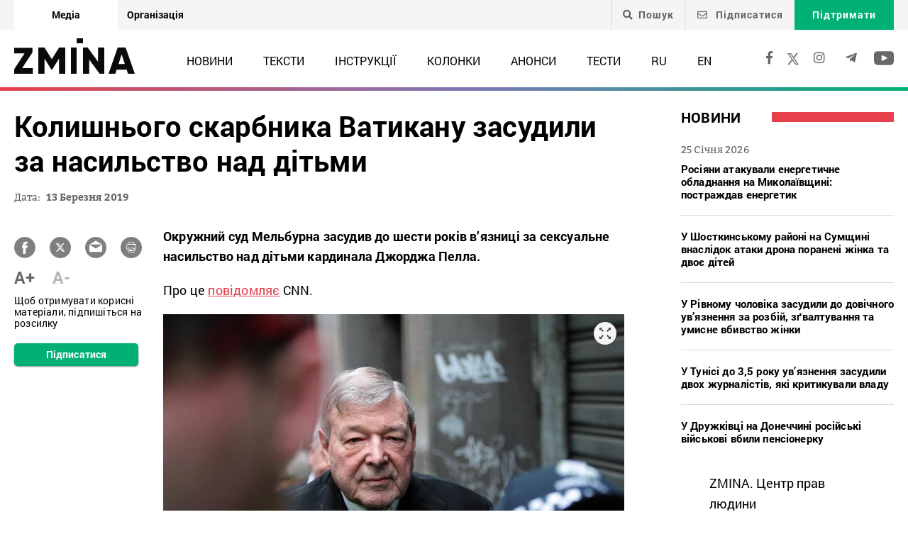

--- FILE ---
content_type: text/html; charset=UTF-8
request_url: https://zmina.info/news/kolishnogo_skarbnika_vatikanu_posadili_do_vjiaznici_za_nasilstvo_nad_ditmi/
body_size: 18981
content:
<!doctype html>
<html dir="ltr" lang="uk" prefix="og: https://ogp.me/ns#">
<head>
    <meta charset="UTF-8" />
    
    
		<!-- All in One SEO 4.7.1.1 - aioseo.com -->
		<title>Колишнього скарбника Ватикану засудили за насильство над дітьми ➜ ZMINA</title>
		<meta name="description" content="Колишнього скарбника Ватикану засудили за насильство над дітьми Своєї вини церковник не визнає: Онлайн видання ZMINA ✍" />
		<meta name="robots" content="max-image-preview:large" />
		<meta name="keywords" content="діти,католицька церква,священик,сексуальне насильство,новини" />
		<link rel="canonical" href="https://zmina.info/news/kolishnogo_skarbnika_vatikanu_posadili_do_vjiaznici_za_nasilstvo_nad_ditmi/" />
		<meta name="generator" content="All in One SEO (AIOSEO) 4.7.1.1" />
		<meta property="og:locale" content="uk_UA" />
		<meta property="og:site_name" content="ZMINA" />
		<meta property="og:type" content="article" />
		<meta property="og:title" content="Колишнього скарбника Ватикану засудили за насильство над дітьми ➜ ZMINA" />
		<meta property="og:description" content="Колишнього скарбника Ватикану засудили за насильство над дітьми Своєї вини церковник не визнає: Онлайн видання ZMINA ✍" />
		<meta property="og:url" content="https://zmina.info/news/kolishnogo_skarbnika_vatikanu_posadili_do_vjiaznici_za_nasilstvo_nad_ditmi/" />
		<meta property="og:image" content="https://zmina.info/wp-content/uploads/2019/08/jhkghuio.jpg" />
		<meta property="og:image:secure_url" content="https://zmina.info/wp-content/uploads/2019/08/jhkghuio.jpg" />
		<meta property="og:image:width" content="1955" />
		<meta property="og:image:height" content="1007" />
		<meta property="article:published_time" content="2019-03-13T09:20:50+00:00" />
		<meta property="article:modified_time" content="2019-03-13T09:20:50+00:00" />
		<meta property="article:publisher" content="https://www.facebook.com/zmina.ua?locale=uk_UA" />
		<meta name="twitter:card" content="summary_large_image" />
		<meta name="twitter:site" content="@zminaUA" />
		<meta name="twitter:title" content="Колишнього скарбника Ватикану засудили за насильство над дітьми ➜ ZMINA" />
		<meta name="twitter:description" content="Колишнього скарбника Ватикану засудили за насильство над дітьми Своєї вини церковник не визнає: Онлайн видання ZMINA ✍" />
		<meta name="twitter:image" content="https://zmina.info/wp-content/uploads/2019/08/jhkghuio.jpg" />
		<meta name="google" content="nositelinkssearchbox" />
		<script type="application/ld+json" class="aioseo-schema">
			{"@context":"https:\/\/schema.org","@graph":[{"@type":"Article","@id":"https:\/\/zmina.info\/news\/kolishnogo_skarbnika_vatikanu_posadili_do_vjiaznici_za_nasilstvo_nad_ditmi\/#article","name":"\u041a\u043e\u043b\u0438\u0448\u043d\u044c\u043e\u0433\u043e \u0441\u043a\u0430\u0440\u0431\u043d\u0438\u043a\u0430 \u0412\u0430\u0442\u0438\u043a\u0430\u043d\u0443 \u0437\u0430\u0441\u0443\u0434\u0438\u043b\u0438 \u0437\u0430 \u043d\u0430\u0441\u0438\u043b\u044c\u0441\u0442\u0432\u043e \u043d\u0430\u0434 \u0434\u0456\u0442\u044c\u043c\u0438 \u279c ZMINA","headline":"\u041a\u043e\u043b\u0438\u0448\u043d\u044c\u043e\u0433\u043e \u0441\u043a\u0430\u0440\u0431\u043d\u0438\u043a\u0430 \u0412\u0430\u0442\u0438\u043a\u0430\u043d\u0443 \u0437\u0430\u0441\u0443\u0434\u0438\u043b\u0438 \u0437\u0430 \u043d\u0430\u0441\u0438\u043b\u044c\u0441\u0442\u0432\u043e \u043d\u0430\u0434 \u0434\u0456\u0442\u044c\u043c\u0438","author":{"@id":"https:\/\/zmina.info\/author\/yedynka\/#author"},"publisher":{"@id":"https:\/\/zmina.info\/#organization"},"image":{"@type":"ImageObject","url":"https:\/\/zmina.info\/wp-content\/uploads\/2019\/08\/jhkghuio.jpg","width":1955,"height":1007},"datePublished":"2019-03-13T09:20:50+02:00","dateModified":"2019-03-13T09:20:50+02:00","inLanguage":"uk","mainEntityOfPage":{"@id":"https:\/\/zmina.info\/news\/kolishnogo_skarbnika_vatikanu_posadili_do_vjiaznici_za_nasilstvo_nad_ditmi\/#webpage"},"isPartOf":{"@id":"https:\/\/zmina.info\/news\/kolishnogo_skarbnika_vatikanu_posadili_do_vjiaznici_za_nasilstvo_nad_ditmi\/#webpage"},"articleSection":"\u041d\u043e\u0432\u0438\u043d\u0438, \u0434\u0456\u0442\u0438, \u043a\u0430\u0442\u043e\u043b\u0438\u0446\u044c\u043a\u0430 \u0446\u0435\u0440\u043a\u0432\u0430, \u0441\u0432\u044f\u0449\u0435\u043d\u0438\u043a, \u0441\u0435\u043a\u0441\u0443\u0430\u043b\u044c\u043d\u0435 \u043d\u0430\u0441\u0438\u043b\u044c\u0441\u0442\u0432\u043e, UA"},{"@type":"BreadcrumbList","@id":"https:\/\/zmina.info\/news\/kolishnogo_skarbnika_vatikanu_posadili_do_vjiaznici_za_nasilstvo_nad_ditmi\/#breadcrumblist","itemListElement":[{"@type":"ListItem","@id":"https:\/\/zmina.info\/#listItem","position":1,"name":"\u0413\u043e\u043b\u043e\u0432\u043d\u0430","item":"https:\/\/zmina.info\/","nextItem":"https:\/\/zmina.info\/news\/#listItem"},{"@type":"ListItem","@id":"https:\/\/zmina.info\/news\/#listItem","position":2,"name":"\u041d\u043e\u0432\u0438\u043d\u0438","item":"https:\/\/zmina.info\/news\/","nextItem":"https:\/\/zmina.info\/news\/kolishnogo_skarbnika_vatikanu_posadili_do_vjiaznici_za_nasilstvo_nad_ditmi\/#listItem","previousItem":"https:\/\/zmina.info\/#listItem"},{"@type":"ListItem","@id":"https:\/\/zmina.info\/news\/kolishnogo_skarbnika_vatikanu_posadili_do_vjiaznici_za_nasilstvo_nad_ditmi\/#listItem","position":3,"name":"\u041a\u043e\u043b\u0438\u0448\u043d\u044c\u043e\u0433\u043e \u0441\u043a\u0430\u0440\u0431\u043d\u0438\u043a\u0430 \u0412\u0430\u0442\u0438\u043a\u0430\u043d\u0443 \u0437\u0430\u0441\u0443\u0434\u0438\u043b\u0438 \u0437\u0430 \u043d\u0430\u0441\u0438\u043b\u044c\u0441\u0442\u0432\u043e \u043d\u0430\u0434 \u0434\u0456\u0442\u044c\u043c\u0438","previousItem":"https:\/\/zmina.info\/news\/#listItem"}]},{"@type":"Organization","@id":"https:\/\/zmina.info\/#organization","name":"ZMINA","url":"https:\/\/zmina.info\/","sameAs":["https:\/\/www.instagram.com\/zmina_ua\/"]},{"@type":"Person","@id":"https:\/\/zmina.info\/author\/yedynka\/#author","url":"https:\/\/zmina.info\/author\/yedynka\/","name":"yedynka","image":{"@type":"ImageObject","@id":"https:\/\/zmina.info\/news\/kolishnogo_skarbnika_vatikanu_posadili_do_vjiaznici_za_nasilstvo_nad_ditmi\/#authorImage","url":"https:\/\/secure.gravatar.com\/avatar\/197ab44c3f972d1b7cc6b6b6b168ed2e?s=96&d=mm&r=g","width":96,"height":96,"caption":"yedynka"}},{"@type":"WebPage","@id":"https:\/\/zmina.info\/news\/kolishnogo_skarbnika_vatikanu_posadili_do_vjiaznici_za_nasilstvo_nad_ditmi\/#webpage","url":"https:\/\/zmina.info\/news\/kolishnogo_skarbnika_vatikanu_posadili_do_vjiaznici_za_nasilstvo_nad_ditmi\/","name":"\u041a\u043e\u043b\u0438\u0448\u043d\u044c\u043e\u0433\u043e \u0441\u043a\u0430\u0440\u0431\u043d\u0438\u043a\u0430 \u0412\u0430\u0442\u0438\u043a\u0430\u043d\u0443 \u0437\u0430\u0441\u0443\u0434\u0438\u043b\u0438 \u0437\u0430 \u043d\u0430\u0441\u0438\u043b\u044c\u0441\u0442\u0432\u043e \u043d\u0430\u0434 \u0434\u0456\u0442\u044c\u043c\u0438 \u279c ZMINA","description":"\u041a\u043e\u043b\u0438\u0448\u043d\u044c\u043e\u0433\u043e \u0441\u043a\u0430\u0440\u0431\u043d\u0438\u043a\u0430 \u0412\u0430\u0442\u0438\u043a\u0430\u043d\u0443 \u0437\u0430\u0441\u0443\u0434\u0438\u043b\u0438 \u0437\u0430 \u043d\u0430\u0441\u0438\u043b\u044c\u0441\u0442\u0432\u043e \u043d\u0430\u0434 \u0434\u0456\u0442\u044c\u043c\u0438 \u0421\u0432\u043e\u0454\u0457 \u0432\u0438\u043d\u0438 \u0446\u0435\u0440\u043a\u043e\u0432\u043d\u0438\u043a \u043d\u0435 \u0432\u0438\u0437\u043d\u0430\u0454: \u041e\u043d\u043b\u0430\u0439\u043d \u0432\u0438\u0434\u0430\u043d\u043d\u044f ZMINA \u270d","inLanguage":"uk","isPartOf":{"@id":"https:\/\/zmina.info\/#website"},"breadcrumb":{"@id":"https:\/\/zmina.info\/news\/kolishnogo_skarbnika_vatikanu_posadili_do_vjiaznici_za_nasilstvo_nad_ditmi\/#breadcrumblist"},"author":{"@id":"https:\/\/zmina.info\/author\/yedynka\/#author"},"creator":{"@id":"https:\/\/zmina.info\/author\/yedynka\/#author"},"image":{"@type":"ImageObject","url":"https:\/\/zmina.info\/wp-content\/uploads\/2019\/08\/jhkghuio.jpg","@id":"https:\/\/zmina.info\/news\/kolishnogo_skarbnika_vatikanu_posadili_do_vjiaznici_za_nasilstvo_nad_ditmi\/#mainImage","width":1955,"height":1007},"primaryImageOfPage":{"@id":"https:\/\/zmina.info\/news\/kolishnogo_skarbnika_vatikanu_posadili_do_vjiaznici_za_nasilstvo_nad_ditmi\/#mainImage"},"datePublished":"2019-03-13T09:20:50+02:00","dateModified":"2019-03-13T09:20:50+02:00"},{"@type":"WebSite","@id":"https:\/\/zmina.info\/#website","url":"https:\/\/zmina.info\/","name":"ZMINA","inLanguage":"uk","publisher":{"@id":"https:\/\/zmina.info\/#organization"}}]}
		</script>
		<!-- All in One SEO -->

<link rel="alternate" type="application/rss+xml" title="ZMINA &raquo; Колишнього скарбника Ватикану засудили за насильство над дітьми Канал коментарів" href="https://zmina.info/news/kolishnogo_skarbnika_vatikanu_posadili_do_vjiaznici_za_nasilstvo_nad_ditmi/feed/" />
<style id='classic-theme-styles-inline-css' type='text/css'>
/*! This file is auto-generated */
.wp-block-button__link{color:#fff;background-color:#32373c;border-radius:9999px;box-shadow:none;text-decoration:none;padding:calc(.667em + 2px) calc(1.333em + 2px);font-size:1.125em}.wp-block-file__button{background:#32373c;color:#fff;text-decoration:none}
</style>
<style id='global-styles-inline-css' type='text/css'>
:root{--wp--preset--aspect-ratio--square: 1;--wp--preset--aspect-ratio--4-3: 4/3;--wp--preset--aspect-ratio--3-4: 3/4;--wp--preset--aspect-ratio--3-2: 3/2;--wp--preset--aspect-ratio--2-3: 2/3;--wp--preset--aspect-ratio--16-9: 16/9;--wp--preset--aspect-ratio--9-16: 9/16;--wp--preset--color--black: #000000;--wp--preset--color--cyan-bluish-gray: #abb8c3;--wp--preset--color--white: #ffffff;--wp--preset--color--pale-pink: #f78da7;--wp--preset--color--vivid-red: #cf2e2e;--wp--preset--color--luminous-vivid-orange: #ff6900;--wp--preset--color--luminous-vivid-amber: #fcb900;--wp--preset--color--light-green-cyan: #7bdcb5;--wp--preset--color--vivid-green-cyan: #00d084;--wp--preset--color--pale-cyan-blue: #8ed1fc;--wp--preset--color--vivid-cyan-blue: #0693e3;--wp--preset--color--vivid-purple: #9b51e0;--wp--preset--gradient--vivid-cyan-blue-to-vivid-purple: linear-gradient(135deg,rgba(6,147,227,1) 0%,rgb(155,81,224) 100%);--wp--preset--gradient--light-green-cyan-to-vivid-green-cyan: linear-gradient(135deg,rgb(122,220,180) 0%,rgb(0,208,130) 100%);--wp--preset--gradient--luminous-vivid-amber-to-luminous-vivid-orange: linear-gradient(135deg,rgba(252,185,0,1) 0%,rgba(255,105,0,1) 100%);--wp--preset--gradient--luminous-vivid-orange-to-vivid-red: linear-gradient(135deg,rgba(255,105,0,1) 0%,rgb(207,46,46) 100%);--wp--preset--gradient--very-light-gray-to-cyan-bluish-gray: linear-gradient(135deg,rgb(238,238,238) 0%,rgb(169,184,195) 100%);--wp--preset--gradient--cool-to-warm-spectrum: linear-gradient(135deg,rgb(74,234,220) 0%,rgb(151,120,209) 20%,rgb(207,42,186) 40%,rgb(238,44,130) 60%,rgb(251,105,98) 80%,rgb(254,248,76) 100%);--wp--preset--gradient--blush-light-purple: linear-gradient(135deg,rgb(255,206,236) 0%,rgb(152,150,240) 100%);--wp--preset--gradient--blush-bordeaux: linear-gradient(135deg,rgb(254,205,165) 0%,rgb(254,45,45) 50%,rgb(107,0,62) 100%);--wp--preset--gradient--luminous-dusk: linear-gradient(135deg,rgb(255,203,112) 0%,rgb(199,81,192) 50%,rgb(65,88,208) 100%);--wp--preset--gradient--pale-ocean: linear-gradient(135deg,rgb(255,245,203) 0%,rgb(182,227,212) 50%,rgb(51,167,181) 100%);--wp--preset--gradient--electric-grass: linear-gradient(135deg,rgb(202,248,128) 0%,rgb(113,206,126) 100%);--wp--preset--gradient--midnight: linear-gradient(135deg,rgb(2,3,129) 0%,rgb(40,116,252) 100%);--wp--preset--font-size--small: 13px;--wp--preset--font-size--medium: 20px;--wp--preset--font-size--large: 36px;--wp--preset--font-size--x-large: 42px;--wp--preset--spacing--20: 0.44rem;--wp--preset--spacing--30: 0.67rem;--wp--preset--spacing--40: 1rem;--wp--preset--spacing--50: 1.5rem;--wp--preset--spacing--60: 2.25rem;--wp--preset--spacing--70: 3.38rem;--wp--preset--spacing--80: 5.06rem;--wp--preset--shadow--natural: 6px 6px 9px rgba(0, 0, 0, 0.2);--wp--preset--shadow--deep: 12px 12px 50px rgba(0, 0, 0, 0.4);--wp--preset--shadow--sharp: 6px 6px 0px rgba(0, 0, 0, 0.2);--wp--preset--shadow--outlined: 6px 6px 0px -3px rgba(255, 255, 255, 1), 6px 6px rgba(0, 0, 0, 1);--wp--preset--shadow--crisp: 6px 6px 0px rgba(0, 0, 0, 1);}:where(.is-layout-flex){gap: 0.5em;}:where(.is-layout-grid){gap: 0.5em;}body .is-layout-flex{display: flex;}.is-layout-flex{flex-wrap: wrap;align-items: center;}.is-layout-flex > :is(*, div){margin: 0;}body .is-layout-grid{display: grid;}.is-layout-grid > :is(*, div){margin: 0;}:where(.wp-block-columns.is-layout-flex){gap: 2em;}:where(.wp-block-columns.is-layout-grid){gap: 2em;}:where(.wp-block-post-template.is-layout-flex){gap: 1.25em;}:where(.wp-block-post-template.is-layout-grid){gap: 1.25em;}.has-black-color{color: var(--wp--preset--color--black) !important;}.has-cyan-bluish-gray-color{color: var(--wp--preset--color--cyan-bluish-gray) !important;}.has-white-color{color: var(--wp--preset--color--white) !important;}.has-pale-pink-color{color: var(--wp--preset--color--pale-pink) !important;}.has-vivid-red-color{color: var(--wp--preset--color--vivid-red) !important;}.has-luminous-vivid-orange-color{color: var(--wp--preset--color--luminous-vivid-orange) !important;}.has-luminous-vivid-amber-color{color: var(--wp--preset--color--luminous-vivid-amber) !important;}.has-light-green-cyan-color{color: var(--wp--preset--color--light-green-cyan) !important;}.has-vivid-green-cyan-color{color: var(--wp--preset--color--vivid-green-cyan) !important;}.has-pale-cyan-blue-color{color: var(--wp--preset--color--pale-cyan-blue) !important;}.has-vivid-cyan-blue-color{color: var(--wp--preset--color--vivid-cyan-blue) !important;}.has-vivid-purple-color{color: var(--wp--preset--color--vivid-purple) !important;}.has-black-background-color{background-color: var(--wp--preset--color--black) !important;}.has-cyan-bluish-gray-background-color{background-color: var(--wp--preset--color--cyan-bluish-gray) !important;}.has-white-background-color{background-color: var(--wp--preset--color--white) !important;}.has-pale-pink-background-color{background-color: var(--wp--preset--color--pale-pink) !important;}.has-vivid-red-background-color{background-color: var(--wp--preset--color--vivid-red) !important;}.has-luminous-vivid-orange-background-color{background-color: var(--wp--preset--color--luminous-vivid-orange) !important;}.has-luminous-vivid-amber-background-color{background-color: var(--wp--preset--color--luminous-vivid-amber) !important;}.has-light-green-cyan-background-color{background-color: var(--wp--preset--color--light-green-cyan) !important;}.has-vivid-green-cyan-background-color{background-color: var(--wp--preset--color--vivid-green-cyan) !important;}.has-pale-cyan-blue-background-color{background-color: var(--wp--preset--color--pale-cyan-blue) !important;}.has-vivid-cyan-blue-background-color{background-color: var(--wp--preset--color--vivid-cyan-blue) !important;}.has-vivid-purple-background-color{background-color: var(--wp--preset--color--vivid-purple) !important;}.has-black-border-color{border-color: var(--wp--preset--color--black) !important;}.has-cyan-bluish-gray-border-color{border-color: var(--wp--preset--color--cyan-bluish-gray) !important;}.has-white-border-color{border-color: var(--wp--preset--color--white) !important;}.has-pale-pink-border-color{border-color: var(--wp--preset--color--pale-pink) !important;}.has-vivid-red-border-color{border-color: var(--wp--preset--color--vivid-red) !important;}.has-luminous-vivid-orange-border-color{border-color: var(--wp--preset--color--luminous-vivid-orange) !important;}.has-luminous-vivid-amber-border-color{border-color: var(--wp--preset--color--luminous-vivid-amber) !important;}.has-light-green-cyan-border-color{border-color: var(--wp--preset--color--light-green-cyan) !important;}.has-vivid-green-cyan-border-color{border-color: var(--wp--preset--color--vivid-green-cyan) !important;}.has-pale-cyan-blue-border-color{border-color: var(--wp--preset--color--pale-cyan-blue) !important;}.has-vivid-cyan-blue-border-color{border-color: var(--wp--preset--color--vivid-cyan-blue) !important;}.has-vivid-purple-border-color{border-color: var(--wp--preset--color--vivid-purple) !important;}.has-vivid-cyan-blue-to-vivid-purple-gradient-background{background: var(--wp--preset--gradient--vivid-cyan-blue-to-vivid-purple) !important;}.has-light-green-cyan-to-vivid-green-cyan-gradient-background{background: var(--wp--preset--gradient--light-green-cyan-to-vivid-green-cyan) !important;}.has-luminous-vivid-amber-to-luminous-vivid-orange-gradient-background{background: var(--wp--preset--gradient--luminous-vivid-amber-to-luminous-vivid-orange) !important;}.has-luminous-vivid-orange-to-vivid-red-gradient-background{background: var(--wp--preset--gradient--luminous-vivid-orange-to-vivid-red) !important;}.has-very-light-gray-to-cyan-bluish-gray-gradient-background{background: var(--wp--preset--gradient--very-light-gray-to-cyan-bluish-gray) !important;}.has-cool-to-warm-spectrum-gradient-background{background: var(--wp--preset--gradient--cool-to-warm-spectrum) !important;}.has-blush-light-purple-gradient-background{background: var(--wp--preset--gradient--blush-light-purple) !important;}.has-blush-bordeaux-gradient-background{background: var(--wp--preset--gradient--blush-bordeaux) !important;}.has-luminous-dusk-gradient-background{background: var(--wp--preset--gradient--luminous-dusk) !important;}.has-pale-ocean-gradient-background{background: var(--wp--preset--gradient--pale-ocean) !important;}.has-electric-grass-gradient-background{background: var(--wp--preset--gradient--electric-grass) !important;}.has-midnight-gradient-background{background: var(--wp--preset--gradient--midnight) !important;}.has-small-font-size{font-size: var(--wp--preset--font-size--small) !important;}.has-medium-font-size{font-size: var(--wp--preset--font-size--medium) !important;}.has-large-font-size{font-size: var(--wp--preset--font-size--large) !important;}.has-x-large-font-size{font-size: var(--wp--preset--font-size--x-large) !important;}
:where(.wp-block-post-template.is-layout-flex){gap: 1.25em;}:where(.wp-block-post-template.is-layout-grid){gap: 1.25em;}
:where(.wp-block-columns.is-layout-flex){gap: 2em;}:where(.wp-block-columns.is-layout-grid){gap: 2em;}
:root :where(.wp-block-pullquote){font-size: 1.5em;line-height: 1.6;}
</style>
<link rel='stylesheet' id='contact-form-7-css' href='https://zmina.info/wp-content/plugins/contact-form-7/includes/css/styles.css?ver=5.9.8' type='text/css' media='all' />
<link rel='stylesheet' id='dashicons-css' href='https://zmina.info/wp-includes/css/dashicons.min.css?ver=6.6.2' type='text/css' media='all' />
<link rel='stylesheet' id='post-views-counter-frontend-css' href='https://zmina.info/wp-content/plugins/post-views-counter/css/frontend.min.css?ver=1.4.7' type='text/css' media='all' />
<link rel='stylesheet' id='quiz-maker-css' href='https://zmina.info/wp-content/plugins/quiz-maker/public/css/quiz-maker-public.css?ver=21.7.1' type='text/css' media='all' />
<link rel='stylesheet' id='main-css' href='https://zmina.info/wp-content/themes/humanrights/assets/css/main.min.css?ver=5.5.4' type='text/css' media='all' />
<style id='main-inline-css' type='text/css'>
.wpcf7-response-output{display: none !important;}
div.wpcf7 .ajax-loader {display: none !important;}.select_ca #my_month {float: none;}
</style>
<script type="text/javascript" src="https://zmina.info/wp-includes/js/jquery/jquery.min.js?ver=3.7.1" id="jquery-core-js"></script>
<script type="text/javascript" src="https://zmina.info/wp-includes/js/jquery/jquery-migrate.min.js?ver=3.4.1" id="jquery-migrate-js"></script>
<script type="text/javascript" id="donate_script-js-extra">
/* <![CDATA[ */
var donate_ajax = {"url":"https:\/\/zmina.info\/wp-admin\/admin-ajax.php","nonce":"666e7ec589"};
var donate_ajax1 = {"url":"https:\/\/zmina.info\/wp-admin\/admin-ajax.php","nonce":"49523c063c"};
/* ]]> */
</script>
<script type="text/javascript" src="https://zmina.info/wp-content/plugins/donate/script.js?ver=6.6.2" id="donate_script-js"></script>
<script type="text/javascript" id="post-views-counter-frontend-js-before">
/* <![CDATA[ */
var pvcArgsFrontend = {"mode":"js","postID":39007,"requestURL":"https:\/\/zmina.info\/wp-admin\/admin-ajax.php","nonce":"d57a439ff6","dataStorage":"cookies","multisite":1,"path":"\/","domain":""};
/* ]]> */
</script>
<script type="text/javascript" src="https://zmina.info/wp-content/plugins/post-views-counter/js/frontend.min.js?ver=1.4.7" id="post-views-counter-frontend-js"></script>
<link rel="https://api.w.org/" href="https://zmina.info/wp-json/" /><link rel="alternate" title="JSON" type="application/json" href="https://zmina.info/wp-json/wp/v2/posts/39007" /><link rel="EditURI" type="application/rsd+xml" title="RSD" href="https://zmina.info/xmlrpc.php?rsd" />

<link rel='shortlink' href='https://zmina.info/?p=39007' />
<link rel="alternate" title="oEmbed (JSON)" type="application/json+oembed" href="https://zmina.info/wp-json/oembed/1.0/embed?url=https%3A%2F%2Fzmina.info%2Fnews%2Fkolishnogo_skarbnika_vatikanu_posadili_do_vjiaznici_za_nasilstvo_nad_ditmi%2F" />
<link rel="alternate" title="oEmbed (XML)" type="text/xml+oembed" href="https://zmina.info/wp-json/oembed/1.0/embed?url=https%3A%2F%2Fzmina.info%2Fnews%2Fkolishnogo_skarbnika_vatikanu_posadili_do_vjiaznici_za_nasilstvo_nad_ditmi%2F&#038;format=xml" />
    <script type="text/javascript">
        var ajaxurl = 'https://zmina.info/wp-admin/admin-ajax.php';
    </script>
    <script type="application/ld+json" >
            {
              "@context":"https://schema.org/",
              "@type":"Organization",
              "@id":"https://zmina.info#Organization",
              "name":"ZMINA | Медіа ресурс Центру прав людини",
              "url":"https://zmina.ua",
              "sameAs":
              [
                "https://www.facebook.com/zmina.ua",
                "https://twitter.com/zminaUA",
"https://www.instagram.com/zmina_ua",
"https://www.youtube.com/user/CHRinform",
"https://t.me/zmina_ua"
              ],
              "logo":"https://zmina.info/wp-content/uploads/2023/07/logo2.png",
              "contactPoint":[
                {
                  "@type":"ContactPoint",
                  "contactType":"customer service",
                  "telephone":"+38(044) 272-42-52"
                },
                {
                  "@type":"ContactPoint",
                  "contactType":"customer service",
                  "telephone":"+38(067) 502-08-01"
                }
              ],
              "description":"Свіжі новини кожного дня - онлайн-медіа ZMINA ❤ Розслідування, репортажі, новини у сфері прав людини ✅",
              "address":
              {
                "@type": "PostalAddress",
                "addressLocality": "Київ, Украина",
                "postalCode": "01034",
                "streetAddress": "вул. Ярославів Вал 33Б, 3 поверх"
              },
              "image":"https://zmina.info/wp-content/uploads/2023/07/logo2.png"
            }
        </script>    <meta http-equiv="X-UA-Compatible" content="IE=edge">
    <meta name="viewport" content="width=device-width, initial-scale=1, maximum-scale=1">
    <link rel="apple-touch-icon" sizes="57x57" href="https://zmina.info/wp-content/themes/humanrights/apple-icon-57x57.png">
            <link rel="apple-touch-icon" sizes="60x60" href="https://zmina.info/wp-content/themes/humanrights/assets/favicon/apple-icon-60x60.png">
            <link rel="apple-touch-icon" sizes="72x72" href="https://zmina.info/wp-content/themes/humanrights/assets/favicon/apple-icon-72x72.png">
            <link rel="apple-touch-icon" sizes="76x76" href="https://zmina.info/wp-content/themes/humanrights/assets/favicon/apple-icon-76x76.png">
            <link rel="apple-touch-icon" sizes="114x114" href="https://zmina.info/wp-content/themes/humanrights/assets/favicon/apple-icon-114x114.png">
            <link rel="apple-touch-icon" sizes="120x120" href="https://zmina.info/wp-content/themes/humanrights/assets/favicon/apple-icon-120x120.png">
            <link rel="apple-touch-icon" sizes="144x144" href="https://zmina.info/wp-content/themes/humanrights/assets/favicon/apple-icon-144x144.png">
            <link rel="apple-touch-icon" sizes="152x152" href="https://zmina.info/wp-content/themes/humanrights/assets/favicon/apple-icon-152x152.png">
            <link rel="apple-touch-icon" sizes="180x180" href="https://zmina.info/wp-content/themes/humanrights/assets/favicon/apple-icon-180x180.png">
            <link rel="icon" type="image/png" sizes="192x192"  href="https://zmina.info/wp-content/themes/humanrights/assets/favicon/android-icon-192x192.png">
            <link rel="icon" type="image/png" sizes="32x32" href="https://zmina.info/wp-content/themes/humanrights/assets/favicon/favicon-32x32.png">
            <link rel="icon" type="image/png" sizes="96x96" href="https://zmina.info/wp-content/themes/humanrights/assets/favicon/favicon-96x96.png">
            <link rel="icon" type="image/png" sizes="16x16" href="https://zmina.info/wp-content/themes/humanrights/assets/favicon/favicon-16x16.png">
            <link rel="manifest" href="https://zmina.info/wp-content/themes/humanrights/assets/favicon/manifest.json">
            <meta name="msapplication-TileColor" content="#ffffff">
            <meta name="msapplication-TileImage" content="https://zmina.info/wp-content/themes/humanrights/assets/favicon/ms-icon-144x144.png">
            <meta name="theme-color" content="#ffffff">   
        
    <script>
        (function(i,s,o,g,r,a,m){i['GoogleAnalyticsObject']=r;i[r]=i[r]||function(){
            (i[r].q=i[r].q||[]).push(arguments)},i[r].l=1*new Date();a=s.createElement(o),
            m=s.getElementsByTagName(o)[0];a.async=1;a.src=g;m.parentNode.insertBefore(a,m)
        })(window,document,'script','//www.google-analytics.com/analytics.js','ga');

        ga('create', 'UA-57945481-1', 'auto');
        ga('send', 'pageview');

    </script>

    <!-- Facebook Pixel Code -->
    <script>
        !function(f,b,e,v,n,t,s)
        {if(f.fbq)return;n=f.fbq=function(){n.callMethod?
            n.callMethod.apply(n,arguments):n.queue.push(arguments)};
            if(!f._fbq)f._fbq=n;n.push=n;n.loaded=!0;n.version='2.0';
            n.queue=[];t=b.createElement(e);t.async=!0;
            t.src=v;s=b.getElementsByTagName(e)[0];
            s.parentNode.insertBefore(t,s)}(window, document,'script',
            'https://connect.facebook.net/en_US/fbevents.js');
        fbq('init', '1969331176675175');
        fbq('track', 'PageView');
    </script>
    <noscript>
        <img height="1" width="1" style="display:none" src="https://www.facebook.com/tr?id=1969331176675175&ev=PageView&noscript=1"/>
    </noscript>
    <!-- End Facebook Pixel Code -->
        
  </head>

<body class="post-template-default single single-post postid-39007 single-format-standard">
<div class="page_wrapper">
<header class="header">
    <div style="display: none" class="breadcrumbs" itemscope itemtype="http://schema.org/BreadcrumbList"><span itemprop="itemListElement" itemscope itemtype="http://schema.org/ListItem"><a class="breadcrumbs__link" href="https://zmina.info/" itemprop="item"><span itemprop="name">Головна</span></a><meta itemprop="position" content="1" /></span><span class="breadcrumbs__separator"> › </span><span itemprop="itemListElement" itemscope itemtype="http://schema.org/ListItem"><a class="breadcrumbs__link" href="https://zmina.info/news/" itemprop="item"><span itemprop="name">Новини</span></a><meta itemprop="position" content="2" /></span><span class="breadcrumbs__separator"> › </span><span class="breadcrumbs__current">Колишнього скарбника Ватикану засудили за насильство над дітьми</span></div><!-- .breadcrumbs -->
    <!-- DESCTOP MENU -->
<div class="desctop_menu">
    <div class="top_line">
        <div class="container">
            <div class="flex_row">

                <div id="menu-verhnye-menyu-ua" class="nav-menu desktop page_switchers"><a href="/"  class="active menu-item menu-item-type-custom menu-item-object-custom menu-item-9">Медіа</a><a href="https://zmina.ua"  class="menu-item menu-item-type-custom menu-item-object-custom menu-item-10">Організація</a></div>
                <div class="functions">

                                        <div class="nav_search_wrapper">
                        <a href="javascript:void(0)" class="search"><i class="fa fa-search"></i>Пошук</a>
                        <form method="get" action="https://zmina.info/">
                            <button type="submit"><i class="fa fa-search"></i></button>
                            <input type="text" name="s" placeholder="Шукаєте щось конкретне?">
                        </form>
                    </div>

                                            <a href="#subscribe_pop_form" class="subscribe open-pop-link">
                            <i class="far fa-envelope"></i>
                            Підписатися                        </a>
                                                                <a href="https://zmina.info/donate/" class="donate">Підтримати</a>
                                    </div>
            </div>
        </div>
    </div>
    <div class="nav_line">
        <div class="container">
            <div class="flex_row">
                <a href="https://zmina.info" class="logo">
                    <img src="https://zmina.info/wp-content/themes/humanrights/assets/img/logo2.svg" alt="ZMINA" title="ZMINA">
                </a>
                <nav class="nav"><ul id="menu-golovne-menyu-ua" class="nav-menu desktop"><li id="menu-item-21" class="menu-item menu-item-type-taxonomy menu-item-object-category current-post-ancestor current-menu-parent current-post-parent menu-item-21"><a href="https://zmina.info/news/">Новини</a></li>
<li id="menu-item-22" class="menu-item menu-item-type-taxonomy menu-item-object-category menu-item-22"><a href="https://zmina.info/articles/">Тексти</a></li>
<li id="menu-item-23" class="menu-item menu-item-type-taxonomy menu-item-object-category menu-item-23"><a href="https://zmina.info/instructions/">Інструкції</a></li>
<li id="menu-item-24" class="menu-item menu-item-type-taxonomy menu-item-object-category menu-item-24"><a href="https://zmina.info/columns/">Колонки</a></li>
<li id="menu-item-25" class="menu-item menu-item-type-taxonomy menu-item-object-category menu-item-25"><a href="https://zmina.info/announcements/">Анонси</a></li>
<li id="menu-item-149131" class="menu-item menu-item-type-post_type_archive menu-item-object-tests menu-item-149131"><a href="https://zmina.info/tests/">Тести</a></li>
<li id="menu-item-165543-ru" class="lang-item lang-item-5 lang-item-ru no-translation lang-item-first menu-item menu-item-type-custom menu-item-object-custom menu-item-165543-ru"><a href="https://zmina.info/ru/" hreflang="ru-RU" lang="ru-RU">RU</a></li>
<li id="menu-item-165543-en" class="lang-item lang-item-10 lang-item-en no-translation menu-item menu-item-type-custom menu-item-object-custom menu-item-165543-en"><a href="https://zmina.info/en/" hreflang="en-GB" lang="en-GB">EN</a></li>
</ul></nav>                <div class="soc_links">
                                                                <a rel="nofollow" href="https://www.facebook.com/zmina.ua" target="_blank">
                            <i class="fab fa-facebook-f"></i>
                        </a>
                    
                                                                                    <a href="https://twitter.com/zminaUA" target="_blank">
                            <i class="fa-x"></i>
                        </a>
                    
                                                                <a rel="nofollow" href="https://www.instagram.com/zmina_ua/" target="_blank">
                            <i class="fab fa-instagram"></i>
                        </a>
                    
                                                                <a rel="nofollow" href="https://t.me/zmina_ua" target="_blank">
                            <i class="fab fa-telegram-plane"></i>
                        </a>
                    
                                                                <a rel="nofollow" href="https://www.youtube.com/user/CHRinform" target="_blank">
                            <svg
                                    fill="#000000"
                                    height="30px"
                                    width="28px"
                                    version="1.1"
                                    id="Layer_1"
                                    xmlns="http://www.w3.org/2000/svg"
                                    xmlns:xlink="http://www.w3.org/1999/xlink"
                                    viewBox="0 0 310 310"
                                    xml:space="preserve"
                            >
                    <g id="XMLID_822_">
                        <path
                                id="XMLID_823_"
                                d="M297.917,64.645c-11.19-13.302-31.85-18.728-71.306-18.728H83.386c-40.359,0-61.369,5.776-72.517,19.938
                   C0,79.663,0,100.008,0,128.166v53.669c0,54.551,12.896,82.248,83.386,82.248h143.226c34.216,0,53.176-4.788,65.442-16.527
                   C304.633,235.518,310,215.863,310,181.835v-53.669C310,98.471,309.159,78.006,297.917,64.645z M199.021,162.41l-65.038,33.991
                   c-1.454,0.76-3.044,1.137-4.632,1.137c-1.798,0-3.592-0.484-5.181-1.446c-2.992-1.813-4.819-5.056-4.819-8.554v-67.764
                   c0-3.492,1.822-6.732,4.808-8.546c2.987-1.814,6.702-1.938,9.801-0.328l65.038,33.772c3.309,1.718,5.387,5.134,5.392,8.861
                   C204.394,157.263,202.325,160.684,199.021,162.41z"
                        />
                    </g>
                  </svg>
                        </a>
                                    </div>
            </div>
        </div>
    </div>
</div>
<!-- DESCTOP MENU -->    
<!-- MOBILE MENU -->
<div class="mobile_menu">
    <div class="top_line flex_row">
        <div class="lang">
                    </div>
        <a href="https://zmina.info" class="logo">
            <img src="https://zmina.info/wp-content/themes/humanrights/assets/img/logo2.svg" alt="ZMINA" title="ZMINA">
        </a>
        <a href="#page_menu" class="hamburger hamburger--emphatic">
                        <span class="hamburger-box">
                            <span class="hamburger-inner"> </span>
                        </span>
        </a>
    </div>
    <div class="mobile_menu-wrap">
        <div class="drop_menu">
        <form method="get" class="search_form" action="https://zmina.info/">
            <input type="text" name="s" value="" placeholder="Пошук">
        </form>

        <nav class="nav"><ul id="menu-golovne-menyu-ua-1" class=""><li class="menu-item menu-item-type-taxonomy menu-item-object-category current-post-ancestor current-menu-parent current-post-parent menu-item-21"><a href="https://zmina.info/news/">Новини</a></li>
<li class="menu-item menu-item-type-taxonomy menu-item-object-category menu-item-22"><a href="https://zmina.info/articles/">Тексти</a></li>
<li class="menu-item menu-item-type-taxonomy menu-item-object-category menu-item-23"><a href="https://zmina.info/instructions/">Інструкції</a></li>
<li class="menu-item menu-item-type-taxonomy menu-item-object-category menu-item-24"><a href="https://zmina.info/columns/">Колонки</a></li>
<li class="menu-item menu-item-type-taxonomy menu-item-object-category menu-item-25"><a href="https://zmina.info/announcements/">Анонси</a></li>
<li class="menu-item menu-item-type-post_type_archive menu-item-object-tests menu-item-149131"><a href="https://zmina.info/tests/">Тести</a></li>
<li class="lang-item lang-item-5 lang-item-ru no-translation lang-item-first menu-item menu-item-type-custom menu-item-object-custom menu-item-165543-ru"><a href="https://zmina.info/ru/" hreflang="ru-RU" lang="ru-RU">RU</a></li>
<li class="lang-item lang-item-10 lang-item-en no-translation menu-item menu-item-type-custom menu-item-object-custom menu-item-165543-en"><a href="https://zmina.info/en/" hreflang="en-GB" lang="en-GB">EN</a></li>
</ul></nav>                

            <div class="spec_articles">
                <h2>Спецтеми:</h2>
                <ul>
                                            <li>
                                                        <a href="https://zmina.info/tag/yevrointgeracziya/">ЄВРОІНТЕГРАЦІЯ</a>
                        </li>
                                            <li>
                                                        <a href="https://zmina.info/tag/mizhnarodni-zlochyny/">ВОЄННІ ЗЛОЧИНИ РОСІЇ В УКРАЇНІ</a>
                        </li>
                                            <li>
                                                        <a href="https://zmina.info/tag/istorija/">ІСТОРІЯ</a>
                        </li>
                                            <li>
                                                        <a href="https://zmina.info/tag/spravi_majdanu/">СПРАВИ МАЙДАНУ</a>
                        </li>
                                            <li>
                                                        <a href="https://zmina.info/tag/tisk_na_aktivistiv/">ТИСК НА АКТИВІСТІВ</a>
                        </li>
                                            <li>
                                                        <a href="https://zmina.info/tag/branci_kremljia_/">В&#8217;ЯЗНІ КРЕМЛЯ</a>
                        </li>
                                    </ul>
            </div>
        
        <!--        <div class="mobile_btn_row mobile_btn_row_menu">-->
        <!--            <a href="#" class="donate">--><!--</a>-->
        <!--        </div>-->
        <div class="soc_links">
                                        <a rel="nofollow" href="https://www.facebook.com/zmina.ua" target="_blank">
                    <i class="fab fa-facebook-f"></i>
                </a>
            
                                                    <a href="https://twitter.com/zminaUA" target="_blank">
                    <i class="fa-x"></i>
                </a>
            
                                        <a rel="nofollow" href="https://www.instagram.com/zmina_ua/" target="_blank">
                    <i class="fab fa-instagram"></i>
                </a>
            
                                        <a rel="nofollow" href="https://t.me/zmina_ua" target="_blank">
                    <i class="fab fa-telegram-plane"></i>
                </a>
            
                                        <a rel="nofollow" href="https://www.youtube.com/user/CHRinform" target="_blank">
                    <svg
                            fill="#000000"
                            height="30px"
                            width="28px"
                            version="1.1"
                            id="Layer_1"
                            xmlns="http://www.w3.org/2000/svg"
                            xmlns:xlink="http://www.w3.org/1999/xlink"
                            viewBox="0 0 310 310"
                            xml:space="preserve"
                    >
                    <g id="XMLID_822_">
                        <path
                                id="XMLID_823_"
                                d="M297.917,64.645c-11.19-13.302-31.85-18.728-71.306-18.728H83.386c-40.359,0-61.369,5.776-72.517,19.938
                   C0,79.663,0,100.008,0,128.166v53.669c0,54.551,12.896,82.248,83.386,82.248h143.226c34.216,0,53.176-4.788,65.442-16.527
                   C304.633,235.518,310,215.863,310,181.835v-53.669C310,98.471,309.159,78.006,297.917,64.645z M199.021,162.41l-65.038,33.991
                   c-1.454,0.76-3.044,1.137-4.632,1.137c-1.798,0-3.592-0.484-5.181-1.446c-2.992-1.813-4.819-5.056-4.819-8.554v-67.764
                   c0-3.492,1.822-6.732,4.808-8.546c2.987-1.814,6.702-1.938,9.801-0.328l65.038,33.772c3.309,1.718,5.387,5.134,5.392,8.861
                   C204.394,157.263,202.325,160.684,199.021,162.41z"
                        />
                    </g>
                  </svg>
                </a>
                    </div>
    </div>
    </div>
</div>
<!-- /MOBILE MENU --></header>
<!-- /HEADER --><section class="article">
    <div class="container flex_row alignTop">
        <article class="article_content">
            <h1>Колишнього скарбника Ватикану засудили за насильство над дітьми</h1>
            <div class="flex_row ">
                <div class="article_data">
                    <span class="data_key">Дата:</span>
                    <span>13 Березня 2019</span>
                                                        </div>
            </div>
                                    <div class="article_columns flex_row">
                <div class="article_controls">
    <div class="article_share flex_row">
        <a onclick="social_share('fb')" href="javascript:void(0)">
            <span class="share_facebook"></span>
        </a>
        <a onclick="social_share('tw')" href="javascript:void(0)">
            <span class="share_twitter"></span>
        </a>
        <a href="mailto:?subject=Колишнього скарбника Ватикану засудили за насильство над дітьми&amp;body=https://zmina.info/news/kolishnogo_skarbnika_vatikanu_posadili_do_vjiaznici_za_nasilstvo_nad_ditmi/">
            <span class="share_mail"></span>
        </a>
        <a href="javascript:void(0)" onclick="print()">
            <span class="share_print"></span>
        </a>
    </div>
    <a href="#" class="font_plus font_change" id="size-plus" data-function="+">A+</a>
    <a href="#" class="font_minus font_change size-disabled" id="size-minus" data-function="-">A-</a>
    <span class="subscribe_disclimer">Щоб отримувати корисні матеріали, підпишіться на розсилку</span>
    <a href="#subscribe_pop_form" class="subcribe open-pop-link">Підписатися</a>
</div>                <div class="article_text_wrapper">
                    <p><strong>Окружний суд Мельбурна засудив до шести років в&#8217;язниці за сексуальне насильство над дітьми кардинала Джорджа Пелла.</strong></p>
<p>Про це <a href="https://edition.cnn.com/2019/03/12/australia/cardinal-george-pell-sentencing-intl/index.html" target="_blank" rel="noopener noreferrer">повідомляє</a> CNN.</p>
<p style="text-align: center"><img fetchpriority="high" decoding="async" src="/upload/kochmarsky/TELEMMGLPICT000142847875-xlarge_trans_NvBQzQNjv4BqCWRKlKjrqsCFVYU_8CUx-UYMapKPjdhyLnv9ax6_too.jpeg" alt="" width="700" height="438" /></p>
<p>77-річного чоловіка визнали винним у злочині, який він скоїв ще&nbsp;в 1996 році. Тоді Пелл був архієпископом Мельбурна та, як стверджує слідство, вчинив сексуальне насильство стосовно двох хлопчиків. Своєї провини чоловік не визнає. Суддя, який розглядав справу, зазначив, що Пелл скоїв свій злочин&nbsp;з &#8220;бездушною байдужістю до страждань жертв&#8221;.</p>
<p>Адвокати екс-кардинала&nbsp;заявили, що планують оскаржити вирок, адже, на їхню думку, вердикт присяжних за всіма п&#8217;ятьма обвинуваченнями був необґрунтованим.&nbsp;Апеляційний суд має почути подання на початку червня.&nbsp;</p>
<p>Журналісти наголошують, що&nbsp;Пелл &ndash; найбільш високопоставлений католицький священик, якого визнали винним у сексуальному насильстві щодо дітей.&nbsp;Із 2014 року він був скарбником Ватикану і радником Папи Римського, через що його називали третьою особою в цій державі.</p>
<p>Як відомо, нещодавно в Польщі активісти створили&nbsp;інтерактивну&nbsp;<a href="/material/u_polshhi_stvorili_interaktivnu_mapu_vipadkiv_nasilnictva_nad_ditmi_u_cerkvi_" target="_blank" rel="noopener noreferrer">мапу із сотнями історій насильництва стосовно дітей</a>, яке скоювали католицькі священики. Її автори сподіваються, що вона стане своєрідним заохоченням для інших жертв сексуальних домагань, що стались у стінах церкви, розповідати про свій досвід.&nbsp;</p>
                </div>
            </div>
            <div class="article_functions gradient_after">
                                    <div class="article_tags">
                        <span class="tag_names">Теги:</span>
                                                    <a href="https://zmina.info/tag/diti/">діти, </a>
                                                    <a href="https://zmina.info/tag/katolicka_cerkva/">католицька церква, </a>
                                                    <a href="https://zmina.info/tag/svjashhenik/">священик, </a>
                                                    <a href="https://zmina.info/tag/seksualne_nasilstvo/">сексуальне насильство</a>
                                            </div>
                                <div class="article_share flex_row">
    <span class="tag_names">Поділитися:</span>
    <a onclick="social_share('fb')" href="javascript:void(0)">
        <span class="share_facebook"></span>
    </a>
    <a onclick="social_share('tw')" href="javascript:void(0)">
        <span class="share_twitter"></span>
    </a>
    <a onclick="social_share('telegram')" href="javascript:void(0)">
        <span class="share_telegram"></span>
    </a>
    <a href="mailto:?subject=Колишнього скарбника Ватикану засудили за насильство над дітьми&amp;body=https://zmina.info/news/kolishnogo_skarbnika_vatikanu_posadili_do_vjiaznici_za_nasilstvo_nad_ditmi/">
        <span class="share_mail"></span>
    </a>
    <a href="javascript:void(0)" onclick="print()">
        <span class="share_print"></span>
    </a>
</div>
<span class="disklamer">Якщо ви знайшли помилку, виділіть її мишкою та натисніть Ctrl+Enter</span>            </div>
            <div class="comments">
    <div class="fb-comments" data-href="https://zmina.info/news/kolishnogo_skarbnika_vatikanu_posadili_do_vjiaznici_za_nasilstvo_nad_ditmi/" data-width="700" data-numposts="5"></div>
</div>
<style>
    /*.fb-comments,*/
    /*.fb-comments span,*/
    /*.fb-comments iframe,*/
    /*.fb_iframe_widget,*/
    /*.fb_iframe_widget span,*/
    .fb_iframe_widget iframe {
        width: 100% !important;
        max-width: 100% !important;
        box-sizing: border-box;
    }

</style>        </article>
        <div class="sidebar">
                                    <div class="sidebar_item">
            <h2 class="rubric_header">
                <span>
                                        <a href="https://zmina.info/news/">
                        Новини                    </a>
                </span>
            </h2>

            <div class="sidebar_rubric_items">
                                                                                              <span class="news_date">25 Січня 2026</span>

                                                                            <div class="list_date">
                    
                    <a href="https://zmina.info/news/rosiyany-atakuvaly-energetychne-obladnannya-na-mykolayivshhyni-postrazhdav-energetyk/"  class="rubric_item">
                        <h3 class="rubric_article_header">
                            Росіяни атакували енергетичне обладнання на Миколаївщині: постраждав енергетик                        </h3>
                    </a>
                                                                                  
                    <a href="https://zmina.info/news/u-shostkynskomu-rajoni-na-sumshhyni-vnaslidok-ataky-drona-poraneni-zhinka-ta-dvoye-ditej/"  class="rubric_item">
                        <h3 class="rubric_article_header">
                            У Шосткинському районі на Сумщині внаслідок атаки дрона поранені жінка та двоє дітей                        </h3>
                    </a>
                                                                                  
                    <a href="https://zmina.info/news/u-rivnomu-cholovika-zasudyly-do-dovichnogo-uvyaznennya-za-rozbij-zgvaltuvannya-ta-umysne-vbyvstvo-zhinky/"  class="rubric_item">
                        <h3 class="rubric_article_header">
                            У Рівному чоловіка засудили до довічного ув’язнення за розбій, зґвалтування та умисне вбивство жінки                        </h3>
                    </a>
                                                                                  
                    <a href="https://zmina.info/news/u-tunisi-do-35-rokiv-uvyaznennya-zasudyly-dvoh-vidomyh-zhurnalistiv-yaki-krytykuvaly-vladu/"  class="rubric_item">
                        <h3 class="rubric_article_header">
                            У Тунісі до 3,5 року ув’язнення засудили двох журналістів, які критикували владу                        </h3>
                    </a>
                                                                                  
                    <a href="https://zmina.info/news/u-druzhkivczi-na-donechchyni-rosijski-vijskovi-vbyly-pensionerku/"  class="rubric_item">
                        <h3 class="rubric_article_header">
                            У Дружківці на Донеччині російські військові вбили пенсіонерку                        </h3>
                    </a>
                                    </div>
                                                                            </div>
    </div>
    
                            <div class="fb-page" data-href="https://www.facebook.com/zmina.ua" data-tabs="timeline" data-width="" data-height="300" data-small-header="true" data-adapt-container-width="true" data-hide-cover="false" data-show-facepile="false"><blockquote cite="https://www.facebook.com/zmina.ua" class="fb-xfbml-parse-ignore"><a href="https://www.facebook.com/zmina.ua">ZMINA. Центр прав людини</a></blockquote></div>                    </div>
    </div>
</section>
<div class="read_also">
            <div class="container"><h2>Читайте також</h2>
            <div class="event_slider">
                                    <a class="item" href="https://zmina.info/news/rosiyany-atakuvaly-energetychne-obladnannya-na-mykolayivshhyni-postrazhdav-energetyk/">
                        <img src="https://zmina.info/wp-content/uploads/2026/01/622768010_1259547982981896_4618909556541421708_9809-354x207.jpg" alt="Росіяни атакували енергетичне обладнання на Миколаївщині: постраждав енергетик" title="Росіяни атакували енергетичне обладнання на Миколаївщині: постраждав енергетик" class="img-responsive"">                        <div class="slide_info">
                            <span class="author-span">Новини</span>
                                                                                    <span class="slide_date">25 Січня 2026</span>
                        </div>
                        <h3 class="slide_header">
                            Росіяни атакували енергетичне обладнання на Миколаївщині: постраждав енергетик                        </h3>
                    </a>
                                        <a class="item" href="https://zmina.info/news/u-shostkynskomu-rajoni-na-sumshhyni-vnaslidok-ataky-drona-poraneni-zhinka-ta-dvoye-ditej/">
                        <img src="https://zmina.info/wp-content/uploads/2026/01/619683564_122241404852248644_1704165442922568075_3456-354x207.jpg" alt="У Шосткинському районі на Сумщині внаслідок атаки дрона поранені жінка та двоє дітей" title="У Шосткинському районі на Сумщині внаслідок атаки дрона поранені жінка та двоє дітей" class="img-responsive"">                        <div class="slide_info">
                            <span class="author-span">Новини</span>
                                                                                    <span class="slide_date">25 Січня 2026</span>
                        </div>
                        <h3 class="slide_header">
                            У Шосткинському районі на Сумщині внаслідок атаки дрона поранені жінка та двоє дітей                        </h3>
                    </a>
                                        <a class="item" href="https://zmina.info/news/u-rivnomu-cholovika-zasudyly-do-dovichnogo-uvyaznennya-za-rozbij-zgvaltuvannya-ta-umysne-vbyvstvo-zhinky/">
                        <img src="https://zmina.info/wp-content/uploads/2019/08/womenrape-295x172.png" alt="У Рівному чоловіка засудили до довічного ув’язнення за розбій, зґвалтування та умисне вбивство жінки" title="У Рівному чоловіка засудили до довічного ув’язнення за розбій, зґвалтування та умисне вбивство жінки" class="img-responsive"">                        <div class="slide_info">
                            <span class="author-span">Новини</span>
                                                                                    <span class="slide_date">25 Січня 2026</span>
                        </div>
                        <h3 class="slide_header">
                            У Рівному чоловіка засудили до довічного ув’язнення за розбій, зґвалтування та умисне вбивство жінки                        </h3>
                    </a>
                                        <a class="item" href="https://zmina.info/news/u-tunisi-do-35-rokiv-uvyaznennya-zasudyly-dvoh-vidomyh-zhurnalistiv-yaki-krytykuvaly-vladu/">
                        <img src="https://zmina.info/wp-content/uploads/2026/01/snapedit_1769357214751345-354x207.jpeg" alt="У Тунісі до 3,5 року ув’язнення засудили двох журналістів, які критикували владу" title="У Тунісі до 3,5 року ув’язнення засудили двох журналістів, які критикували владу" class="img-responsive"">                        <div class="slide_info">
                            <span class="author-span">Новини</span>
                                                                                    <span class="slide_date">25 Січня 2026</span>
                        </div>
                        <h3 class="slide_header">
                            У Тунісі до 3,5 року ув’язнення засудили двох журналістів, які критикували владу                        </h3>
                    </a>
                                </div>
        </div>
    </div>    <div class="popular_carousel">
        <div class="container">
            <h2>Популярне</h2>
            <div class="popular_carousel_filter">
                <select class="filter-select chosen-select" tabindex="-1" name="type" data-placeholder="за тиждень">
                    <option data-action="weekly" value="weekly">за тиждень</option>
                    <option data-action="monthly" value="monthly">за місяць</option>
                    <option data-action="yearly" value="yearly">за рік</option>
                    <option data-action="choice_editorial" value="choice_editorial">вибір редакції</option>
                </select>
                <ul class="filter-list">
                    <li class="active">
                        <a data-action="weekly" href="#">
                            за тиждень                        </a>
                    </li>
                    <li>
                        <a data-action="monthly" href="#">
                            за місяць
                        </a>
                    </li>
                    <li>
                        <a data-action="yearly" href="#">
                            за рік                        </a>
                    </li>
                    <li>
                        <a data-action="choice_editorial" href="#">
                            вибір редакції
                        </a>
                    </li>
                </ul>
            </div>
            <div class="event_slider owl-carousel owl-theme-default">
                            </div>
        </div>
    </div>
<!-- FOOTER -->
<footer class="footer">
  <div class="footer_info">
    <div class="container space_between flex_row">
      <div class="footer_logo" style="margin-right:30px">
        <a href="https://zmina.info" class="logo">
            <img src="https://zmina.info/wp-content/themes/humanrights/assets/img/logo_uk.svg" alt="ZMINA" title="ZMINA">
        </a>
        <div class="soc_links">
                <a rel="nofollow" href="https://www.facebook.com/zmina.ua" target="_blank">
            <i class="fab fa-facebook-f"></i>
        </a>
    
                    <a rel="nofollow" href="https://twitter.com/zminaUA"  target="_blank">
            <i class="fa-x"></i>
        </a>
    
                <a rel="nofollow" href="https://www.instagram.com/zmina_ua/" target="_blank">
            <i class="fab fa-instagram"></i>
        </a>
    
                <a rel="nofollow" href="https://t.me/zmina_ua" target="_blank">
            <i class="fab fa-telegram-plane"></i>
        </a>
    
                <a rel="nofollow" href="https://www.youtube.com/user/CHRinform" target="_blank">
            <svg
                    fill="#000000"
                    height="30px"
                    width="28px"
                    version="1.1"
                    id="Layer_1"
                    xmlns="http://www.w3.org/2000/svg"
                    xmlns:xlink="http://www.w3.org/1999/xlink"
                    viewBox="0 0 310 310"
                    xml:space="preserve"
            >
                    <g id="XMLID_822_">
                        <path
                                id="XMLID_823_"
                                d="M297.917,64.645c-11.19-13.302-31.85-18.728-71.306-18.728H83.386c-40.359,0-61.369,5.776-72.517,19.938
                   C0,79.663,0,100.008,0,128.166v53.669c0,54.551,12.896,82.248,83.386,82.248h143.226c34.216,0,53.176-4.788,65.442-16.527
                   C304.633,235.518,310,215.863,310,181.835v-53.669C310,98.471,309.159,78.006,297.917,64.645z M199.021,162.41l-65.038,33.991
                   c-1.454,0.76-3.044,1.137-4.632,1.137c-1.798,0-3.592-0.484-5.181-1.446c-2.992-1.813-4.819-5.056-4.819-8.554v-67.764
                   c0-3.492,1.822-6.732,4.808-8.546c2.987-1.814,6.702-1.938,9.801-0.328l65.038,33.772c3.309,1.718,5.387,5.134,5.392,8.861
                   C204.394,157.263,202.325,160.684,199.021,162.41z"
                        />
                    </g>
                  </svg>
        </a>
    </div>        <p>
                      			<div class="textwidget"><p>Передрук матеріалів тільки за наявності гіперпосилання на https://zmina.info/</p>
<div class="alignnone"></div>
<p>&nbsp;</p>
</div>
		                  </p>
      </div>
      <div class="deflect" style="display: flex;flex-direction: column; gap: 30px; align-items: center; margin-bottom:30px">
        <a href="https://deflect.ca" target="_blank">
          <img src="https://zmina.info/wp-content/uploads/2022/05/deflect_protectedbydeflect_badge2_redoutline-e1652797738183.png">
        </a>
        <a style="width:200px" href="https://depositphotos.com/ua" target="_blank">
          <img style="width:100%" src="https://zmina.info/wp-content/uploads/2024/08/depositphotos-logo-dark.png">
        </a>  
      </div>
      <div class="footer_links flex_row">
        <nav class="footer_nav">
          <h6>Матеріали</h6>
          <ul id="menu-nyzhnye-menyu-ua" class=""><li id="menu-item-36" class="menu-item menu-item-type-taxonomy menu-item-object-category current-post-ancestor current-menu-parent current-post-parent menu-item-36"><a href="https://zmina.info/news/">Новини</a></li>
<li id="menu-item-37" class="menu-item menu-item-type-taxonomy menu-item-object-category menu-item-37"><a href="https://zmina.info/articles/">Тексти</a></li>
<li id="menu-item-38" class="menu-item menu-item-type-taxonomy menu-item-object-category menu-item-38"><a href="https://zmina.info/instructions/">Інструкції</a></li>
<li id="menu-item-39" class="menu-item menu-item-type-taxonomy menu-item-object-category menu-item-39"><a href="https://zmina.info/columns/">Колонки</a></li>
<li id="menu-item-40" class="menu-item menu-item-type-taxonomy menu-item-object-category menu-item-40"><a href="https://zmina.info/announcements/">Анонси</a></li>
</ul>        </nav>
        <div class="footer_contacts">
                      <h6>Наші контакти</h6>
			<div class="textwidget"><ul>
<li><strong>Головна редакторка:</strong> Ольга Падірякова</li>
<li><strong>E-mail редакції:</strong> op@humanrights.org.ua</li>
<li><strong>Телефони редакції:</strong>  +38 067 502 08 01</li>
<li><strong>Поштова </strong><strong>адреса:</strong> 01001, Київ, а/с В-539</li>
</ul>
</div>
		                  </div>

      </div>
      <div class="footer_buttons flex_row" style="justify-content: flex-start; gap: 20px">
                        <a href="https://zmina.info/donate/"
                 class="footer_button donate">Підтримати роботу ресурсу</a>
                                  <a href="#subscribe_pop_form"
                 class="footer_button subcribe open-pop-link">Підписатися на розсилку</a>
                    <a href="#message_pop_form"
             class="footer_button contact_us open-pop-link">Зв’язатися з нами</a>

      </div>
    </div>
  </div>
      <div class="donor_carousel main_p_carousel">
        <div class="category_carousel">
            <div class="container">
                <h2>Донори</h2>
                <div class="donor_slider owl-carousel owl-theme-default">
                                                                                                                                    <a rel="nofollow" href="#" onclick="return false;" class="item">
                                    <img src="https://zmina.info/wp-content/uploads/2024/10/uk-international-development-logo-colour-white-1-1.jpg" alt="Міністерство закордонних справ Об&#8217;єднаного Королівства Великої Британії" title="Міністерство закордонних справ Об&#8217;єднаного Королівства Великої Британії" class="img-responsive">
                                </a>
                                                    
                                                                                                                                    <a rel="nofollow" href="#" onclick="return false;" class="item">
                                    <img src="https://zmina.info/wp-content/uploads/2019/09/FH_logo-full_transparent-background.png" alt="Freedom House" title="Freedom House" class="img-responsive">
                                </a>
                                                    
                                                                                                                                    <a rel="nofollow" href="https://www.mzv.cz/kiev/uk/x2006_09_06/index_1.html" class="item" target="_blank">
                                    <img src="https://zmina.info/wp-content/uploads/2019/09/mzvci-1.png" alt="Міністерство закордонних справ Чехії" title="Міністерство закордонних справ Чехії" class="img-responsive">
                                </a>
                                                    
                                                                                                                                    <a rel="nofollow" href="https://eeas.europa.eu/delegations/ukraine_uk" class="item" target="_blank">
                                    <img src="https://zmina.info/wp-content/uploads/2019/09/EU.jpg" alt="ЄС" title="ЄС" class="img-responsive">
                                </a>
                                                    
                                                                                                                                    <a rel="nofollow" href="https://www.irf.ua/" class="item" target="_blank">
                                    <img src="https://zmina.info/wp-content/uploads/2019/09/Vidrodzhennya-Vidrodžennia-Logos-Horizontal-16-01.png" alt="Міжнародний фонд відродження" title="Міжнародний фонд відродження" class="img-responsive">
                                </a>
                                                    
                                                                                                                                    <a rel="nofollow" href="https://mzmina.php7.postbox.kiev.ua/" class="item" target="_blank">
                                    <img src="https://zmina.info/wp-content/uploads/2019/07/053000019327.jpg" alt="ОБСЕ" title="ОБСЕ" class="img-responsive">
                                </a>
                                                    
                                    </div>
            </div>
        </div>
    </div>


  <div class="textwiget_mob">
          			<div class="textwidget"><p>Передрук матеріалів тільки за наявності гіперпосилання на https://zmina.info/</p>
<div class="alignnone"></div>
<p>&nbsp;</p>
</div>
		      </div>
  <div class="top" title="Нагору"><i class="fa fa-angle-up"></i></div>
  <div class="footer_copyright">
    <p>
      © 2026 ZMINA    </p>
  </div>
</footer>
<!-- /FOOTER -->


<svg style="width:0;height:0;position:absolute;overflow:hidden;">
	<symbol id="correct-answer-ico" viewBox="0 0 17 17">
    <path d="m2 2 13.5 13.5M2 15.5 15.5 2" stroke="#E34350" stroke-width="3"/>
  </symbol>
</svg>
<style scoped>
@media (max-width: 600px) {
  .deflect {
    width: 100%;
    text-align: center;
  }
}

</style>
</div>
    <div class="gradient_form mfp-hide" id="message_pop_form">
        <div class="message_pop_form popup_forms flex_row">
            <div class="col-1">
                <div class="form_header">
                    <h2>
                        Надіслати повідомлення                    </h2>
                </div>
                <div class="success" style="display: none">
                    <p>Дякуємо,<br>Ваше повідомлення надіслано!</p>
                    <i class="fas fa-check"></i>
                </div>
                
<div class="wpcf7 no-js" id="wpcf7-f7-p39007-o1" lang="uk" dir="ltr">
<div class="screen-reader-response"><p role="status" aria-live="polite" aria-atomic="true"></p> <ul></ul></div>
<form action="/news/kolishnogo_skarbnika_vatikanu_posadili_do_vjiaznici_za_nasilstvo_nad_ditmi/#wpcf7-f7-p39007-o1" method="post" class="wpcf7-form init" aria-label="Контактна форма" novalidate="novalidate" data-status="init">
<div style="display: none;">
<input type="hidden" name="_wpcf7" value="7" />
<input type="hidden" name="_wpcf7_version" value="5.9.8" />
<input type="hidden" name="_wpcf7_locale" value="uk" />
<input type="hidden" name="_wpcf7_unit_tag" value="wpcf7-f7-p39007-o1" />
<input type="hidden" name="_wpcf7_container_post" value="39007" />
<input type="hidden" name="_wpcf7_posted_data_hash" value="" />
<input type="hidden" name="_wpcf7_recaptcha_response" value="" />
</div>
<div class="input_group">
	<p><label for="username">Ваше ім’я та прізвище</label><br />
<span class="wpcf7-form-control-wrap" data-name="username"><input size="40" maxlength="400" class="wpcf7-form-control wpcf7-text wpcf7-validates-as-required" id="username" aria-required="true" aria-invalid="false" placeholder="Введіть своє ім&#039;я" value="" type="text" name="username" /></span>
	</p>
</div>
<div class="input_group">
	<p><label for="usermail">E-mail</label><br />
<span class="wpcf7-form-control-wrap" data-name="usermail"><input size="40" maxlength="400" class="wpcf7-form-control wpcf7-email wpcf7-validates-as-required wpcf7-text wpcf7-validates-as-email" id="usermail" aria-required="true" aria-invalid="false" placeholder="Введіть свою електронну адресу" value="" type="email" name="usermail" /></span>
	</p>
</div>
<div class="input_group">
	<p><label for="userphone">Телефон (не обов’язково)</label><br />
<span class="wpcf7-form-control-wrap" data-name="userphone"><input size="40" maxlength="400" class="wpcf7-form-control wpcf7-tel wpcf7-text wpcf7-validates-as-tel" id="userphone" aria-invalid="false" placeholder="+38 (088) 888 88 88" value="" type="tel" name="userphone" /></span>
	</p>
</div>
<div class="input_group">
	<p><label for="company">Компанія (не обов’язково)</label><br />
<span class="wpcf7-form-control-wrap" data-name="company"><input size="40" maxlength="400" class="wpcf7-form-control wpcf7-text" id="company" aria-invalid="false" placeholder="Компанія" value="" type="text" name="company" /></span>
	</p>
</div>
<div class="message_text">
	<p><label for="user_message">Повідомлення</label><span class="wpcf7-form-control-wrap" data-name="user_message"><textarea cols="40" rows="10" maxlength="2000" class="wpcf7-form-control wpcf7-textarea wpcf7-validates-as-required" id="user_message" aria-required="true" aria-invalid="false" name="user_message"></textarea></span><input class="wpcf7-form-control wpcf7-submit has-spinner" type="submit" value="&nbsp;" />
	</p>
</div><div class="wpcf7-response-output" aria-hidden="true"></div>
</form>
</div>
            </div>
            <div class="col-2">
                <h2>Контактна інформація</h2>
                <div class="form_adress_item">
                    <img src="https://zmina.info/wp-content/themes/humanrights/assets/img/location_ico.svg">
                    <div>
                        <p>01054, Київ, вул. Ярославів Вал 33Б, 3 поверх</p>
                    </div>
                </div>
                                    <div class="form_adress_item">
                        <img src="https://zmina.info/wp-content/themes/humanrights/assets/img/phone_ico.svg">
                        <div>
                                                            <p><a href="tel:(067) 502-08-01">(067) 502-08-01</a></p>
                                                    </div>
                    </div>
                                                    <div class="form_adress_item">
                        <img src="https://zmina.info/wp-content/themes/humanrights/assets/img/mail_ico.svg">
                        <div>
                            <p><a href="mailTo:op@humanrights.org.ua">op@humanrights.org.ua</a></p>
                        </div>
                    </div>
                                <div class="soc_links">
                <a rel="nofollow" href="https://www.facebook.com/zmina.ua" target="_blank">
            <i class="fab fa-facebook-f"></i>
        </a>
    
                    <a rel="nofollow" href="https://twitter.com/zminaUA"  target="_blank">
            <i class="fa-x"></i>
        </a>
    
                <a rel="nofollow" href="https://www.instagram.com/zmina_ua/" target="_blank">
            <i class="fab fa-instagram"></i>
        </a>
    
                <a rel="nofollow" href="https://t.me/zmina_ua" target="_blank">
            <i class="fab fa-telegram-plane"></i>
        </a>
    
                <a rel="nofollow" href="https://www.youtube.com/user/CHRinform" target="_blank">
            <svg
                    fill="#000000"
                    height="30px"
                    width="28px"
                    version="1.1"
                    id="Layer_1"
                    xmlns="http://www.w3.org/2000/svg"
                    xmlns:xlink="http://www.w3.org/1999/xlink"
                    viewBox="0 0 310 310"
                    xml:space="preserve"
            >
                    <g id="XMLID_822_">
                        <path
                                id="XMLID_823_"
                                d="M297.917,64.645c-11.19-13.302-31.85-18.728-71.306-18.728H83.386c-40.359,0-61.369,5.776-72.517,19.938
                   C0,79.663,0,100.008,0,128.166v53.669c0,54.551,12.896,82.248,83.386,82.248h143.226c34.216,0,53.176-4.788,65.442-16.527
                   C304.633,235.518,310,215.863,310,181.835v-53.669C310,98.471,309.159,78.006,297.917,64.645z M199.021,162.41l-65.038,33.991
                   c-1.454,0.76-3.044,1.137-4.632,1.137c-1.798,0-3.592-0.484-5.181-1.446c-2.992-1.813-4.819-5.056-4.819-8.554v-67.764
                   c0-3.492,1.822-6.732,4.808-8.546c2.987-1.814,6.702-1.938,9.801-0.328l65.038,33.772c3.309,1.718,5.387,5.134,5.392,8.861
                   C204.394,157.263,202.325,160.684,199.021,162.41z"
                        />
                    </g>
                  </svg>
        </a>
    </div>
            </div>
        </div>
    </div>
    <div class="gradient_form mfp-hide" id="subscribe_pop_form">
        <div class="subscribe_pop_form  flex_row popup_forms">

            <div class="col-1">
                <div class="form_header">
                    <h2>
                        Підписка на поштову розсилку                    </h2>
                    <span></span>
                </div>
                <div class="success" style="display: none">
                    <p>Дякуємо,<br>Ваше повідомлення надіслано!</p>
                    <i class="fas fa-check"></i>
                </div>
                
<div class="wpcf7 no-js" id="wpcf7-f63-p39007-o2" lang="uk" dir="ltr">
<div class="screen-reader-response"><p role="status" aria-live="polite" aria-atomic="true"></p> <ul></ul></div>
<form action="/news/kolishnogo_skarbnika_vatikanu_posadili_do_vjiaznici_za_nasilstvo_nad_ditmi/#wpcf7-f63-p39007-o2" method="post" class="wpcf7-form init" aria-label="Контактна форма" novalidate="novalidate" data-status="init">
<div style="display: none;">
<input type="hidden" name="_wpcf7" value="63" />
<input type="hidden" name="_wpcf7_version" value="5.9.8" />
<input type="hidden" name="_wpcf7_locale" value="uk" />
<input type="hidden" name="_wpcf7_unit_tag" value="wpcf7-f63-p39007-o2" />
<input type="hidden" name="_wpcf7_container_post" value="39007" />
<input type="hidden" name="_wpcf7_posted_data_hash" value="" />
<input type="hidden" name="_wpcf7_recaptcha_response" value="" />
</div>
<p><label for="username">Ваше ім’я та прізвище</label><br />
<span class="wpcf7-form-control-wrap" data-name="username"><input size="40" maxlength="400" class="wpcf7-form-control wpcf7-text wpcf7-validates-as-required" aria-required="true" aria-invalid="false" placeholder="Введіть своє ім&#039;я" value="" type="text" name="username" /></span><br />
<label for="usermail">E-mail</label><br />
<span class="wpcf7-form-control-wrap" data-name="usermail"><input size="40" maxlength="400" class="wpcf7-form-control wpcf7-email wpcf7-validates-as-required wpcf7-text wpcf7-validates-as-email" aria-required="true" aria-invalid="false" placeholder="Введіть свою електронну адресу" value="" type="email" name="usermail" /></span><br />
<label for="userwork">Місце навчання / роботи (опціонально)</label><br />
<span class="wpcf7-form-control-wrap" data-name="userwork"><input size="40" maxlength="400" class="wpcf7-form-control wpcf7-text" id="userwork" aria-invalid="false" placeholder="Ви студент чи працюєте?" value="" type="text" name="userwork" /></span><br />
<span class="gradient_bg"><input class="wpcf7-form-control wpcf7-submit has-spinner submit_btn" type="submit" value="Підписатися" /></span>
</p><div class="wpcf7-response-output" aria-hidden="true"></div>
</form>
</div>
            </div>
            <div class="col-2">
                <div class="info-subscribe">
                    <img src="https://zmina.info/wp-content/themes/humanrights/assets/img/subscribe_icon.svg"
                         alt="Підписка на поштову розсилку" title="Підписка на поштову розсилку">
                    <p><strong> Щоп’ятниці отримуйте найцікавіші матеріали тижня:</strong> важливі новини та актуальні анонси, розлогі тексти й корисні інструкції.</p>
                </div>
            </div>
        </div>
    </div>
<!-- The Modal -->
<div id="imageFullscreen" class="modal">

    <!-- The Close Button -->
    <span class="close"></span>

    <!-- Modal Content (The Image) -->

    <div class="c-lightbox__img">
        <div class="thumb">
            <img id="img01">
        </div>
    </div>
    <!-- Modal Caption (Image Text) -->
    <div id="caption"></div>
</div>
    <style type="text/css">
        #wpadminbar {
            z-index: 9!important;
        }
        @media (max-width: 768px) {
            html {margin-top: 0px !important;}
            #wpadminbar {display: none;}
        }
    </style> <script type="text/javascript" src="https://zmina.info/wp-includes/js/dist/hooks.min.js?ver=2810c76e705dd1a53b18" id="wp-hooks-js"></script>
<script type="text/javascript" src="https://zmina.info/wp-includes/js/dist/i18n.min.js?ver=5e580eb46a90c2b997e6" id="wp-i18n-js"></script>
<script type="text/javascript" id="wp-i18n-js-after">
/* <![CDATA[ */
wp.i18n.setLocaleData( { 'text direction\u0004ltr': [ 'ltr' ] } );
/* ]]> */
</script>
<script type="text/javascript" src="https://zmina.info/wp-content/plugins/contact-form-7/includes/swv/js/index.js?ver=5.9.8" id="swv-js"></script>
<script type="text/javascript" id="contact-form-7-js-extra">
/* <![CDATA[ */
var wpcf7 = {"api":{"root":"https:\/\/zmina.info\/wp-json\/","namespace":"contact-form-7\/v1"}};
/* ]]> */
</script>
<script type="text/javascript" id="contact-form-7-js-translations">
/* <![CDATA[ */
( function( domain, translations ) {
	var localeData = translations.locale_data[ domain ] || translations.locale_data.messages;
	localeData[""].domain = domain;
	wp.i18n.setLocaleData( localeData, domain );
} )( "contact-form-7", {"translation-revision-date":"2024-07-18 09:51:00+0000","generator":"GlotPress\/4.0.1","domain":"messages","locale_data":{"messages":{"":{"domain":"messages","plural-forms":"nplurals=3; plural=(n % 10 == 1 && n % 100 != 11) ? 0 : ((n % 10 >= 2 && n % 10 <= 4 && (n % 100 < 12 || n % 100 > 14)) ? 1 : 2);","lang":"uk_UA"},"This contact form is placed in the wrong place.":["\u0426\u044f \u043a\u043e\u043d\u0442\u0430\u043a\u0442\u043d\u0430 \u0444\u043e\u0440\u043c\u0430 \u0440\u043e\u0437\u043c\u0456\u0449\u0435\u043d\u0430 \u0432 \u043d\u0435\u043f\u0440\u0430\u0432\u0438\u043b\u044c\u043d\u043e\u043c\u0443 \u043c\u0456\u0441\u0446\u0456."],"Error:":["\u041f\u043e\u043c\u0438\u043b\u043a\u0430:"]}},"comment":{"reference":"includes\/js\/index.js"}} );
/* ]]> */
</script>
<script type="text/javascript" src="https://zmina.info/wp-content/plugins/contact-form-7/includes/js/index.js?ver=5.9.8" id="contact-form-7-js"></script>
<script type="text/javascript" id="script-js-extra">
/* <![CDATA[ */
var myajax = {"url":"https:\/\/zmina.info\/wp-admin\/admin-ajax.php"};
/* ]]> */
</script>
<script type="text/javascript" src="https://zmina.info/wp-content/themes/humanrights/assets/js/scripts.min.js?ver=5.1.1" id="script-js"></script>
<script type="text/javascript" src="https://www.google.com/recaptcha/api.js?render=6LeU3LYUAAAAALhJELSFjHlpyFkvWe2n1w8aaUy1&amp;ver=3.0" id="google-recaptcha-js"></script>
<script type="text/javascript" src="https://zmina.info/wp-includes/js/dist/vendor/wp-polyfill.min.js?ver=3.15.0" id="wp-polyfill-js"></script>
<script type="text/javascript" id="wpcf7-recaptcha-js-extra">
/* <![CDATA[ */
var wpcf7_recaptcha = {"sitekey":"6LeU3LYUAAAAALhJELSFjHlpyFkvWe2n1w8aaUy1","actions":{"homepage":"homepage","contactform":"contactform"}};
/* ]]> */
</script>
<script type="text/javascript" src="https://zmina.info/wp-content/plugins/contact-form-7/modules/recaptcha/index.js?ver=5.9.8" id="wpcf7-recaptcha-js"></script>
</body>
</html>


--- FILE ---
content_type: text/html; charset=UTF-8
request_url: https://zmina.info/wp-admin/admin-ajax.php
body_size: -44
content:
{"post_id":39007,"counted":true,"storage":{"name":["pvc_visits_1[0]"],"value":["1769402637b39007"],"expiry":[1769402637]},"type":"post"}

--- FILE ---
content_type: text/html; charset=utf-8
request_url: https://www.google.com/recaptcha/api2/anchor?ar=1&k=6LeU3LYUAAAAALhJELSFjHlpyFkvWe2n1w8aaUy1&co=aHR0cHM6Ly96bWluYS5pbmZvOjQ0Mw..&hl=en&v=PoyoqOPhxBO7pBk68S4YbpHZ&size=invisible&anchor-ms=20000&execute-ms=30000&cb=8ig22n7pbvpb
body_size: 48739
content:
<!DOCTYPE HTML><html dir="ltr" lang="en"><head><meta http-equiv="Content-Type" content="text/html; charset=UTF-8">
<meta http-equiv="X-UA-Compatible" content="IE=edge">
<title>reCAPTCHA</title>
<style type="text/css">
/* cyrillic-ext */
@font-face {
  font-family: 'Roboto';
  font-style: normal;
  font-weight: 400;
  font-stretch: 100%;
  src: url(//fonts.gstatic.com/s/roboto/v48/KFO7CnqEu92Fr1ME7kSn66aGLdTylUAMa3GUBHMdazTgWw.woff2) format('woff2');
  unicode-range: U+0460-052F, U+1C80-1C8A, U+20B4, U+2DE0-2DFF, U+A640-A69F, U+FE2E-FE2F;
}
/* cyrillic */
@font-face {
  font-family: 'Roboto';
  font-style: normal;
  font-weight: 400;
  font-stretch: 100%;
  src: url(//fonts.gstatic.com/s/roboto/v48/KFO7CnqEu92Fr1ME7kSn66aGLdTylUAMa3iUBHMdazTgWw.woff2) format('woff2');
  unicode-range: U+0301, U+0400-045F, U+0490-0491, U+04B0-04B1, U+2116;
}
/* greek-ext */
@font-face {
  font-family: 'Roboto';
  font-style: normal;
  font-weight: 400;
  font-stretch: 100%;
  src: url(//fonts.gstatic.com/s/roboto/v48/KFO7CnqEu92Fr1ME7kSn66aGLdTylUAMa3CUBHMdazTgWw.woff2) format('woff2');
  unicode-range: U+1F00-1FFF;
}
/* greek */
@font-face {
  font-family: 'Roboto';
  font-style: normal;
  font-weight: 400;
  font-stretch: 100%;
  src: url(//fonts.gstatic.com/s/roboto/v48/KFO7CnqEu92Fr1ME7kSn66aGLdTylUAMa3-UBHMdazTgWw.woff2) format('woff2');
  unicode-range: U+0370-0377, U+037A-037F, U+0384-038A, U+038C, U+038E-03A1, U+03A3-03FF;
}
/* math */
@font-face {
  font-family: 'Roboto';
  font-style: normal;
  font-weight: 400;
  font-stretch: 100%;
  src: url(//fonts.gstatic.com/s/roboto/v48/KFO7CnqEu92Fr1ME7kSn66aGLdTylUAMawCUBHMdazTgWw.woff2) format('woff2');
  unicode-range: U+0302-0303, U+0305, U+0307-0308, U+0310, U+0312, U+0315, U+031A, U+0326-0327, U+032C, U+032F-0330, U+0332-0333, U+0338, U+033A, U+0346, U+034D, U+0391-03A1, U+03A3-03A9, U+03B1-03C9, U+03D1, U+03D5-03D6, U+03F0-03F1, U+03F4-03F5, U+2016-2017, U+2034-2038, U+203C, U+2040, U+2043, U+2047, U+2050, U+2057, U+205F, U+2070-2071, U+2074-208E, U+2090-209C, U+20D0-20DC, U+20E1, U+20E5-20EF, U+2100-2112, U+2114-2115, U+2117-2121, U+2123-214F, U+2190, U+2192, U+2194-21AE, U+21B0-21E5, U+21F1-21F2, U+21F4-2211, U+2213-2214, U+2216-22FF, U+2308-230B, U+2310, U+2319, U+231C-2321, U+2336-237A, U+237C, U+2395, U+239B-23B7, U+23D0, U+23DC-23E1, U+2474-2475, U+25AF, U+25B3, U+25B7, U+25BD, U+25C1, U+25CA, U+25CC, U+25FB, U+266D-266F, U+27C0-27FF, U+2900-2AFF, U+2B0E-2B11, U+2B30-2B4C, U+2BFE, U+3030, U+FF5B, U+FF5D, U+1D400-1D7FF, U+1EE00-1EEFF;
}
/* symbols */
@font-face {
  font-family: 'Roboto';
  font-style: normal;
  font-weight: 400;
  font-stretch: 100%;
  src: url(//fonts.gstatic.com/s/roboto/v48/KFO7CnqEu92Fr1ME7kSn66aGLdTylUAMaxKUBHMdazTgWw.woff2) format('woff2');
  unicode-range: U+0001-000C, U+000E-001F, U+007F-009F, U+20DD-20E0, U+20E2-20E4, U+2150-218F, U+2190, U+2192, U+2194-2199, U+21AF, U+21E6-21F0, U+21F3, U+2218-2219, U+2299, U+22C4-22C6, U+2300-243F, U+2440-244A, U+2460-24FF, U+25A0-27BF, U+2800-28FF, U+2921-2922, U+2981, U+29BF, U+29EB, U+2B00-2BFF, U+4DC0-4DFF, U+FFF9-FFFB, U+10140-1018E, U+10190-1019C, U+101A0, U+101D0-101FD, U+102E0-102FB, U+10E60-10E7E, U+1D2C0-1D2D3, U+1D2E0-1D37F, U+1F000-1F0FF, U+1F100-1F1AD, U+1F1E6-1F1FF, U+1F30D-1F30F, U+1F315, U+1F31C, U+1F31E, U+1F320-1F32C, U+1F336, U+1F378, U+1F37D, U+1F382, U+1F393-1F39F, U+1F3A7-1F3A8, U+1F3AC-1F3AF, U+1F3C2, U+1F3C4-1F3C6, U+1F3CA-1F3CE, U+1F3D4-1F3E0, U+1F3ED, U+1F3F1-1F3F3, U+1F3F5-1F3F7, U+1F408, U+1F415, U+1F41F, U+1F426, U+1F43F, U+1F441-1F442, U+1F444, U+1F446-1F449, U+1F44C-1F44E, U+1F453, U+1F46A, U+1F47D, U+1F4A3, U+1F4B0, U+1F4B3, U+1F4B9, U+1F4BB, U+1F4BF, U+1F4C8-1F4CB, U+1F4D6, U+1F4DA, U+1F4DF, U+1F4E3-1F4E6, U+1F4EA-1F4ED, U+1F4F7, U+1F4F9-1F4FB, U+1F4FD-1F4FE, U+1F503, U+1F507-1F50B, U+1F50D, U+1F512-1F513, U+1F53E-1F54A, U+1F54F-1F5FA, U+1F610, U+1F650-1F67F, U+1F687, U+1F68D, U+1F691, U+1F694, U+1F698, U+1F6AD, U+1F6B2, U+1F6B9-1F6BA, U+1F6BC, U+1F6C6-1F6CF, U+1F6D3-1F6D7, U+1F6E0-1F6EA, U+1F6F0-1F6F3, U+1F6F7-1F6FC, U+1F700-1F7FF, U+1F800-1F80B, U+1F810-1F847, U+1F850-1F859, U+1F860-1F887, U+1F890-1F8AD, U+1F8B0-1F8BB, U+1F8C0-1F8C1, U+1F900-1F90B, U+1F93B, U+1F946, U+1F984, U+1F996, U+1F9E9, U+1FA00-1FA6F, U+1FA70-1FA7C, U+1FA80-1FA89, U+1FA8F-1FAC6, U+1FACE-1FADC, U+1FADF-1FAE9, U+1FAF0-1FAF8, U+1FB00-1FBFF;
}
/* vietnamese */
@font-face {
  font-family: 'Roboto';
  font-style: normal;
  font-weight: 400;
  font-stretch: 100%;
  src: url(//fonts.gstatic.com/s/roboto/v48/KFO7CnqEu92Fr1ME7kSn66aGLdTylUAMa3OUBHMdazTgWw.woff2) format('woff2');
  unicode-range: U+0102-0103, U+0110-0111, U+0128-0129, U+0168-0169, U+01A0-01A1, U+01AF-01B0, U+0300-0301, U+0303-0304, U+0308-0309, U+0323, U+0329, U+1EA0-1EF9, U+20AB;
}
/* latin-ext */
@font-face {
  font-family: 'Roboto';
  font-style: normal;
  font-weight: 400;
  font-stretch: 100%;
  src: url(//fonts.gstatic.com/s/roboto/v48/KFO7CnqEu92Fr1ME7kSn66aGLdTylUAMa3KUBHMdazTgWw.woff2) format('woff2');
  unicode-range: U+0100-02BA, U+02BD-02C5, U+02C7-02CC, U+02CE-02D7, U+02DD-02FF, U+0304, U+0308, U+0329, U+1D00-1DBF, U+1E00-1E9F, U+1EF2-1EFF, U+2020, U+20A0-20AB, U+20AD-20C0, U+2113, U+2C60-2C7F, U+A720-A7FF;
}
/* latin */
@font-face {
  font-family: 'Roboto';
  font-style: normal;
  font-weight: 400;
  font-stretch: 100%;
  src: url(//fonts.gstatic.com/s/roboto/v48/KFO7CnqEu92Fr1ME7kSn66aGLdTylUAMa3yUBHMdazQ.woff2) format('woff2');
  unicode-range: U+0000-00FF, U+0131, U+0152-0153, U+02BB-02BC, U+02C6, U+02DA, U+02DC, U+0304, U+0308, U+0329, U+2000-206F, U+20AC, U+2122, U+2191, U+2193, U+2212, U+2215, U+FEFF, U+FFFD;
}
/* cyrillic-ext */
@font-face {
  font-family: 'Roboto';
  font-style: normal;
  font-weight: 500;
  font-stretch: 100%;
  src: url(//fonts.gstatic.com/s/roboto/v48/KFO7CnqEu92Fr1ME7kSn66aGLdTylUAMa3GUBHMdazTgWw.woff2) format('woff2');
  unicode-range: U+0460-052F, U+1C80-1C8A, U+20B4, U+2DE0-2DFF, U+A640-A69F, U+FE2E-FE2F;
}
/* cyrillic */
@font-face {
  font-family: 'Roboto';
  font-style: normal;
  font-weight: 500;
  font-stretch: 100%;
  src: url(//fonts.gstatic.com/s/roboto/v48/KFO7CnqEu92Fr1ME7kSn66aGLdTylUAMa3iUBHMdazTgWw.woff2) format('woff2');
  unicode-range: U+0301, U+0400-045F, U+0490-0491, U+04B0-04B1, U+2116;
}
/* greek-ext */
@font-face {
  font-family: 'Roboto';
  font-style: normal;
  font-weight: 500;
  font-stretch: 100%;
  src: url(//fonts.gstatic.com/s/roboto/v48/KFO7CnqEu92Fr1ME7kSn66aGLdTylUAMa3CUBHMdazTgWw.woff2) format('woff2');
  unicode-range: U+1F00-1FFF;
}
/* greek */
@font-face {
  font-family: 'Roboto';
  font-style: normal;
  font-weight: 500;
  font-stretch: 100%;
  src: url(//fonts.gstatic.com/s/roboto/v48/KFO7CnqEu92Fr1ME7kSn66aGLdTylUAMa3-UBHMdazTgWw.woff2) format('woff2');
  unicode-range: U+0370-0377, U+037A-037F, U+0384-038A, U+038C, U+038E-03A1, U+03A3-03FF;
}
/* math */
@font-face {
  font-family: 'Roboto';
  font-style: normal;
  font-weight: 500;
  font-stretch: 100%;
  src: url(//fonts.gstatic.com/s/roboto/v48/KFO7CnqEu92Fr1ME7kSn66aGLdTylUAMawCUBHMdazTgWw.woff2) format('woff2');
  unicode-range: U+0302-0303, U+0305, U+0307-0308, U+0310, U+0312, U+0315, U+031A, U+0326-0327, U+032C, U+032F-0330, U+0332-0333, U+0338, U+033A, U+0346, U+034D, U+0391-03A1, U+03A3-03A9, U+03B1-03C9, U+03D1, U+03D5-03D6, U+03F0-03F1, U+03F4-03F5, U+2016-2017, U+2034-2038, U+203C, U+2040, U+2043, U+2047, U+2050, U+2057, U+205F, U+2070-2071, U+2074-208E, U+2090-209C, U+20D0-20DC, U+20E1, U+20E5-20EF, U+2100-2112, U+2114-2115, U+2117-2121, U+2123-214F, U+2190, U+2192, U+2194-21AE, U+21B0-21E5, U+21F1-21F2, U+21F4-2211, U+2213-2214, U+2216-22FF, U+2308-230B, U+2310, U+2319, U+231C-2321, U+2336-237A, U+237C, U+2395, U+239B-23B7, U+23D0, U+23DC-23E1, U+2474-2475, U+25AF, U+25B3, U+25B7, U+25BD, U+25C1, U+25CA, U+25CC, U+25FB, U+266D-266F, U+27C0-27FF, U+2900-2AFF, U+2B0E-2B11, U+2B30-2B4C, U+2BFE, U+3030, U+FF5B, U+FF5D, U+1D400-1D7FF, U+1EE00-1EEFF;
}
/* symbols */
@font-face {
  font-family: 'Roboto';
  font-style: normal;
  font-weight: 500;
  font-stretch: 100%;
  src: url(//fonts.gstatic.com/s/roboto/v48/KFO7CnqEu92Fr1ME7kSn66aGLdTylUAMaxKUBHMdazTgWw.woff2) format('woff2');
  unicode-range: U+0001-000C, U+000E-001F, U+007F-009F, U+20DD-20E0, U+20E2-20E4, U+2150-218F, U+2190, U+2192, U+2194-2199, U+21AF, U+21E6-21F0, U+21F3, U+2218-2219, U+2299, U+22C4-22C6, U+2300-243F, U+2440-244A, U+2460-24FF, U+25A0-27BF, U+2800-28FF, U+2921-2922, U+2981, U+29BF, U+29EB, U+2B00-2BFF, U+4DC0-4DFF, U+FFF9-FFFB, U+10140-1018E, U+10190-1019C, U+101A0, U+101D0-101FD, U+102E0-102FB, U+10E60-10E7E, U+1D2C0-1D2D3, U+1D2E0-1D37F, U+1F000-1F0FF, U+1F100-1F1AD, U+1F1E6-1F1FF, U+1F30D-1F30F, U+1F315, U+1F31C, U+1F31E, U+1F320-1F32C, U+1F336, U+1F378, U+1F37D, U+1F382, U+1F393-1F39F, U+1F3A7-1F3A8, U+1F3AC-1F3AF, U+1F3C2, U+1F3C4-1F3C6, U+1F3CA-1F3CE, U+1F3D4-1F3E0, U+1F3ED, U+1F3F1-1F3F3, U+1F3F5-1F3F7, U+1F408, U+1F415, U+1F41F, U+1F426, U+1F43F, U+1F441-1F442, U+1F444, U+1F446-1F449, U+1F44C-1F44E, U+1F453, U+1F46A, U+1F47D, U+1F4A3, U+1F4B0, U+1F4B3, U+1F4B9, U+1F4BB, U+1F4BF, U+1F4C8-1F4CB, U+1F4D6, U+1F4DA, U+1F4DF, U+1F4E3-1F4E6, U+1F4EA-1F4ED, U+1F4F7, U+1F4F9-1F4FB, U+1F4FD-1F4FE, U+1F503, U+1F507-1F50B, U+1F50D, U+1F512-1F513, U+1F53E-1F54A, U+1F54F-1F5FA, U+1F610, U+1F650-1F67F, U+1F687, U+1F68D, U+1F691, U+1F694, U+1F698, U+1F6AD, U+1F6B2, U+1F6B9-1F6BA, U+1F6BC, U+1F6C6-1F6CF, U+1F6D3-1F6D7, U+1F6E0-1F6EA, U+1F6F0-1F6F3, U+1F6F7-1F6FC, U+1F700-1F7FF, U+1F800-1F80B, U+1F810-1F847, U+1F850-1F859, U+1F860-1F887, U+1F890-1F8AD, U+1F8B0-1F8BB, U+1F8C0-1F8C1, U+1F900-1F90B, U+1F93B, U+1F946, U+1F984, U+1F996, U+1F9E9, U+1FA00-1FA6F, U+1FA70-1FA7C, U+1FA80-1FA89, U+1FA8F-1FAC6, U+1FACE-1FADC, U+1FADF-1FAE9, U+1FAF0-1FAF8, U+1FB00-1FBFF;
}
/* vietnamese */
@font-face {
  font-family: 'Roboto';
  font-style: normal;
  font-weight: 500;
  font-stretch: 100%;
  src: url(//fonts.gstatic.com/s/roboto/v48/KFO7CnqEu92Fr1ME7kSn66aGLdTylUAMa3OUBHMdazTgWw.woff2) format('woff2');
  unicode-range: U+0102-0103, U+0110-0111, U+0128-0129, U+0168-0169, U+01A0-01A1, U+01AF-01B0, U+0300-0301, U+0303-0304, U+0308-0309, U+0323, U+0329, U+1EA0-1EF9, U+20AB;
}
/* latin-ext */
@font-face {
  font-family: 'Roboto';
  font-style: normal;
  font-weight: 500;
  font-stretch: 100%;
  src: url(//fonts.gstatic.com/s/roboto/v48/KFO7CnqEu92Fr1ME7kSn66aGLdTylUAMa3KUBHMdazTgWw.woff2) format('woff2');
  unicode-range: U+0100-02BA, U+02BD-02C5, U+02C7-02CC, U+02CE-02D7, U+02DD-02FF, U+0304, U+0308, U+0329, U+1D00-1DBF, U+1E00-1E9F, U+1EF2-1EFF, U+2020, U+20A0-20AB, U+20AD-20C0, U+2113, U+2C60-2C7F, U+A720-A7FF;
}
/* latin */
@font-face {
  font-family: 'Roboto';
  font-style: normal;
  font-weight: 500;
  font-stretch: 100%;
  src: url(//fonts.gstatic.com/s/roboto/v48/KFO7CnqEu92Fr1ME7kSn66aGLdTylUAMa3yUBHMdazQ.woff2) format('woff2');
  unicode-range: U+0000-00FF, U+0131, U+0152-0153, U+02BB-02BC, U+02C6, U+02DA, U+02DC, U+0304, U+0308, U+0329, U+2000-206F, U+20AC, U+2122, U+2191, U+2193, U+2212, U+2215, U+FEFF, U+FFFD;
}
/* cyrillic-ext */
@font-face {
  font-family: 'Roboto';
  font-style: normal;
  font-weight: 900;
  font-stretch: 100%;
  src: url(//fonts.gstatic.com/s/roboto/v48/KFO7CnqEu92Fr1ME7kSn66aGLdTylUAMa3GUBHMdazTgWw.woff2) format('woff2');
  unicode-range: U+0460-052F, U+1C80-1C8A, U+20B4, U+2DE0-2DFF, U+A640-A69F, U+FE2E-FE2F;
}
/* cyrillic */
@font-face {
  font-family: 'Roboto';
  font-style: normal;
  font-weight: 900;
  font-stretch: 100%;
  src: url(//fonts.gstatic.com/s/roboto/v48/KFO7CnqEu92Fr1ME7kSn66aGLdTylUAMa3iUBHMdazTgWw.woff2) format('woff2');
  unicode-range: U+0301, U+0400-045F, U+0490-0491, U+04B0-04B1, U+2116;
}
/* greek-ext */
@font-face {
  font-family: 'Roboto';
  font-style: normal;
  font-weight: 900;
  font-stretch: 100%;
  src: url(//fonts.gstatic.com/s/roboto/v48/KFO7CnqEu92Fr1ME7kSn66aGLdTylUAMa3CUBHMdazTgWw.woff2) format('woff2');
  unicode-range: U+1F00-1FFF;
}
/* greek */
@font-face {
  font-family: 'Roboto';
  font-style: normal;
  font-weight: 900;
  font-stretch: 100%;
  src: url(//fonts.gstatic.com/s/roboto/v48/KFO7CnqEu92Fr1ME7kSn66aGLdTylUAMa3-UBHMdazTgWw.woff2) format('woff2');
  unicode-range: U+0370-0377, U+037A-037F, U+0384-038A, U+038C, U+038E-03A1, U+03A3-03FF;
}
/* math */
@font-face {
  font-family: 'Roboto';
  font-style: normal;
  font-weight: 900;
  font-stretch: 100%;
  src: url(//fonts.gstatic.com/s/roboto/v48/KFO7CnqEu92Fr1ME7kSn66aGLdTylUAMawCUBHMdazTgWw.woff2) format('woff2');
  unicode-range: U+0302-0303, U+0305, U+0307-0308, U+0310, U+0312, U+0315, U+031A, U+0326-0327, U+032C, U+032F-0330, U+0332-0333, U+0338, U+033A, U+0346, U+034D, U+0391-03A1, U+03A3-03A9, U+03B1-03C9, U+03D1, U+03D5-03D6, U+03F0-03F1, U+03F4-03F5, U+2016-2017, U+2034-2038, U+203C, U+2040, U+2043, U+2047, U+2050, U+2057, U+205F, U+2070-2071, U+2074-208E, U+2090-209C, U+20D0-20DC, U+20E1, U+20E5-20EF, U+2100-2112, U+2114-2115, U+2117-2121, U+2123-214F, U+2190, U+2192, U+2194-21AE, U+21B0-21E5, U+21F1-21F2, U+21F4-2211, U+2213-2214, U+2216-22FF, U+2308-230B, U+2310, U+2319, U+231C-2321, U+2336-237A, U+237C, U+2395, U+239B-23B7, U+23D0, U+23DC-23E1, U+2474-2475, U+25AF, U+25B3, U+25B7, U+25BD, U+25C1, U+25CA, U+25CC, U+25FB, U+266D-266F, U+27C0-27FF, U+2900-2AFF, U+2B0E-2B11, U+2B30-2B4C, U+2BFE, U+3030, U+FF5B, U+FF5D, U+1D400-1D7FF, U+1EE00-1EEFF;
}
/* symbols */
@font-face {
  font-family: 'Roboto';
  font-style: normal;
  font-weight: 900;
  font-stretch: 100%;
  src: url(//fonts.gstatic.com/s/roboto/v48/KFO7CnqEu92Fr1ME7kSn66aGLdTylUAMaxKUBHMdazTgWw.woff2) format('woff2');
  unicode-range: U+0001-000C, U+000E-001F, U+007F-009F, U+20DD-20E0, U+20E2-20E4, U+2150-218F, U+2190, U+2192, U+2194-2199, U+21AF, U+21E6-21F0, U+21F3, U+2218-2219, U+2299, U+22C4-22C6, U+2300-243F, U+2440-244A, U+2460-24FF, U+25A0-27BF, U+2800-28FF, U+2921-2922, U+2981, U+29BF, U+29EB, U+2B00-2BFF, U+4DC0-4DFF, U+FFF9-FFFB, U+10140-1018E, U+10190-1019C, U+101A0, U+101D0-101FD, U+102E0-102FB, U+10E60-10E7E, U+1D2C0-1D2D3, U+1D2E0-1D37F, U+1F000-1F0FF, U+1F100-1F1AD, U+1F1E6-1F1FF, U+1F30D-1F30F, U+1F315, U+1F31C, U+1F31E, U+1F320-1F32C, U+1F336, U+1F378, U+1F37D, U+1F382, U+1F393-1F39F, U+1F3A7-1F3A8, U+1F3AC-1F3AF, U+1F3C2, U+1F3C4-1F3C6, U+1F3CA-1F3CE, U+1F3D4-1F3E0, U+1F3ED, U+1F3F1-1F3F3, U+1F3F5-1F3F7, U+1F408, U+1F415, U+1F41F, U+1F426, U+1F43F, U+1F441-1F442, U+1F444, U+1F446-1F449, U+1F44C-1F44E, U+1F453, U+1F46A, U+1F47D, U+1F4A3, U+1F4B0, U+1F4B3, U+1F4B9, U+1F4BB, U+1F4BF, U+1F4C8-1F4CB, U+1F4D6, U+1F4DA, U+1F4DF, U+1F4E3-1F4E6, U+1F4EA-1F4ED, U+1F4F7, U+1F4F9-1F4FB, U+1F4FD-1F4FE, U+1F503, U+1F507-1F50B, U+1F50D, U+1F512-1F513, U+1F53E-1F54A, U+1F54F-1F5FA, U+1F610, U+1F650-1F67F, U+1F687, U+1F68D, U+1F691, U+1F694, U+1F698, U+1F6AD, U+1F6B2, U+1F6B9-1F6BA, U+1F6BC, U+1F6C6-1F6CF, U+1F6D3-1F6D7, U+1F6E0-1F6EA, U+1F6F0-1F6F3, U+1F6F7-1F6FC, U+1F700-1F7FF, U+1F800-1F80B, U+1F810-1F847, U+1F850-1F859, U+1F860-1F887, U+1F890-1F8AD, U+1F8B0-1F8BB, U+1F8C0-1F8C1, U+1F900-1F90B, U+1F93B, U+1F946, U+1F984, U+1F996, U+1F9E9, U+1FA00-1FA6F, U+1FA70-1FA7C, U+1FA80-1FA89, U+1FA8F-1FAC6, U+1FACE-1FADC, U+1FADF-1FAE9, U+1FAF0-1FAF8, U+1FB00-1FBFF;
}
/* vietnamese */
@font-face {
  font-family: 'Roboto';
  font-style: normal;
  font-weight: 900;
  font-stretch: 100%;
  src: url(//fonts.gstatic.com/s/roboto/v48/KFO7CnqEu92Fr1ME7kSn66aGLdTylUAMa3OUBHMdazTgWw.woff2) format('woff2');
  unicode-range: U+0102-0103, U+0110-0111, U+0128-0129, U+0168-0169, U+01A0-01A1, U+01AF-01B0, U+0300-0301, U+0303-0304, U+0308-0309, U+0323, U+0329, U+1EA0-1EF9, U+20AB;
}
/* latin-ext */
@font-face {
  font-family: 'Roboto';
  font-style: normal;
  font-weight: 900;
  font-stretch: 100%;
  src: url(//fonts.gstatic.com/s/roboto/v48/KFO7CnqEu92Fr1ME7kSn66aGLdTylUAMa3KUBHMdazTgWw.woff2) format('woff2');
  unicode-range: U+0100-02BA, U+02BD-02C5, U+02C7-02CC, U+02CE-02D7, U+02DD-02FF, U+0304, U+0308, U+0329, U+1D00-1DBF, U+1E00-1E9F, U+1EF2-1EFF, U+2020, U+20A0-20AB, U+20AD-20C0, U+2113, U+2C60-2C7F, U+A720-A7FF;
}
/* latin */
@font-face {
  font-family: 'Roboto';
  font-style: normal;
  font-weight: 900;
  font-stretch: 100%;
  src: url(//fonts.gstatic.com/s/roboto/v48/KFO7CnqEu92Fr1ME7kSn66aGLdTylUAMa3yUBHMdazQ.woff2) format('woff2');
  unicode-range: U+0000-00FF, U+0131, U+0152-0153, U+02BB-02BC, U+02C6, U+02DA, U+02DC, U+0304, U+0308, U+0329, U+2000-206F, U+20AC, U+2122, U+2191, U+2193, U+2212, U+2215, U+FEFF, U+FFFD;
}

</style>
<link rel="stylesheet" type="text/css" href="https://www.gstatic.com/recaptcha/releases/PoyoqOPhxBO7pBk68S4YbpHZ/styles__ltr.css">
<script nonce="DeCGzMoyG1w8vrsY0M3PTQ" type="text/javascript">window['__recaptcha_api'] = 'https://www.google.com/recaptcha/api2/';</script>
<script type="text/javascript" src="https://www.gstatic.com/recaptcha/releases/PoyoqOPhxBO7pBk68S4YbpHZ/recaptcha__en.js" nonce="DeCGzMoyG1w8vrsY0M3PTQ">
      
    </script></head>
<body><div id="rc-anchor-alert" class="rc-anchor-alert"></div>
<input type="hidden" id="recaptcha-token" value="[base64]">
<script type="text/javascript" nonce="DeCGzMoyG1w8vrsY0M3PTQ">
      recaptcha.anchor.Main.init("[\x22ainput\x22,[\x22bgdata\x22,\x22\x22,\[base64]/[base64]/[base64]/[base64]/[base64]/[base64]/KGcoTywyNTMsTy5PKSxVRyhPLEMpKTpnKE8sMjUzLEMpLE8pKSxsKSksTykpfSxieT1mdW5jdGlvbihDLE8sdSxsKXtmb3IobD0odT1SKEMpLDApO08+MDtPLS0pbD1sPDw4fFooQyk7ZyhDLHUsbCl9LFVHPWZ1bmN0aW9uKEMsTyl7Qy5pLmxlbmd0aD4xMDQ/[base64]/[base64]/[base64]/[base64]/[base64]/[base64]/[base64]\\u003d\x22,\[base64]\x22,\x22wo5WIsKyw4Fqw5vDkGRuw5tqWMKoRzx7wrTCrsO+dsOhwrwGEhQbGcK4M0/DnSJ9wqrDpsObJ2jCkD3CucOLDsKHfMK5TsOWwobCnV41wo8AwrPDm2DCgsOvHMO4wozDlcOTw4wWwpVXw4QjPjrClsKqNcKiO8OTUljDk0fDqMKvw6XDr1IpwpdBw5vDnMOKwrZ2wpTCgMKcVcKJT8K/[base64]/CqMO6w4HDjcOIecK5w4QFw4ZuFsKrw5ExwozDtS4fT1kJw6BTwoZiEglQacOcwpbCr8Kjw6rCiRTDkRw0GcOYZ8OScsO0w63CiMOWUwnDs1V/JTvDmsOWL8O+LkobeMOLIUjDm8OiBcKgwrbCo8OGK8KIw53DjXrDggzCtlvCqMOww4nDiMKwNVMMDX92BxzCkcO6w6XCoMKwwozDq8ObSMK3CTlfOW06wqsnZ8OLJw3Ds8KRwrgrw5/[base64]/Cn8OywqhBKcKCwozDr8Odd8Oaf8KfwrPCgMKFwp7DpAZyw7XCm8KhWsKze8KSYcKhBFvCiWXDpsOcCcOBFBIdwo5pwqLCv0bDnlcPCMKHBn7Cj287wro8LmzDuSnCiW/CkW/[base64]/w6rDocOtwq/Cr8KbMlYWWcKAcVZ9wpvCocKMwoPCjMKGN8KPKD19YjMDT0hnUcOuYMKuwo/Cl8KMw7sWw7nCnsObw7dDecO4ZsOBWsOCw5YJw4bCkMOawpHCqsOtwok1DXvDtX3Cs8One0HDpMKlw4vDhRLDsErCg8KqwppXPsOHXcOJw6/Ctx7Cvj1PwrnDt8KpHsOtw5DDtsO1w6t7FsOsw7DDrcOKbcK3wq5mXMK4ISrDpcKcw6HCoyUSwqbDpsKnd0XDq2DDssK4wpwuw70QBsK5w6YpUcObQTnCvsKqIRPCnkbDpT5RcsOiYmLDpWrChQ3ClWPCm3DCp3UNZ8OcV8Kwwp/DsMKSwrXDtDPDsh7CiWbCoMKXw78bPD/DoxbCkxXCo8OSIcO+w7Y9wpobasKrRD5aw6tgfGIPwpXCisOyLMK3CSLDvmDCr8O+wobCqwR4w4jDm0TDuUM3NgrDlEEDfxrDlsOZD8OGw50xw5gewqBbbD0DL2jCgcKYw5TCuWF/w6nCrzvChhDDvsKiwoQdKXAOBMKSw4XDusKcQ8O1wo1jwrIMw59QHcK3wpdcw5Ybw4FlHcOPMgcoWsKJw5Rtw77DnsOQwqBzwpTClRHCsS/CssOsPFlDI8OkY8KaL00ew5gnwotNw7IHwrQIwo7CrjDDocOvecONw5Zqw4/[base64]/DisO0wposcsKdHVw/RzHCoQ1Tw4tEBldCw5LCssKmw7TChFETw77DvcOyCwnClcOcw7vDjMOawoXCnFzDh8K9UcOGOMK9wrnCiMKww4rChsKFw6/CosKtw4NLWAc0wp/Dtm3CiRxlQsKgVsK9wpLCv8OWw6kZwrjCpcKvw7IpaC10ISZ2wr9lw73DtMOoSsKxNSjCuMKKwp/Ds8OlLMOXTsOoIsKAQsKAdw3DkybCqyHDgXvCpMO1DRDDlmzDncKLw58MwrnDszVcwoTDgsO+bcKqTlFtUnsUw6pOZcK4worCklBMKcKkwr4jw5wzO0rCp2VGe2QzNiXCilBtXBLDsALDuAtjw6/DnU1/[base64]/CgMOZw68PHsKywrwZw5zDoD5xfMO3VSDCk8KzUVbCkW/ChWLDu8KVwoTCnMK9ShzDl8OtOSs7wpcoMz0ow48LezjCmQLDgmUpF8OPBMKTw4TDjG3Dj8O+w6vDpknDqX7DklnDocK5w5BOw4cZBF9PI8KQwrrCgA/CucOewqfCpyIUPXVHbRjDiU4Sw7bCrTBswrdyJ1bCoMK6w7rDlcOMZFfChTXCvMKlEcOaPUg2worDlcOXw4bCnHwrDsOaIsKDw4fDhTPDuT3CtGfCrQTCuRV9JsKlO31SGVNtwpxCZMKPwrQBeMO8MEo5KU7DjD/[base64]/[base64]/wpEGKW8iwplCw4dwHcO/[base64]/w7ExbBwoa8OYEMOOOWHDiGUlVzDCkXduwpIKPz7ChcOlAMO5wpnDu0TCssO3w7bChMK5GyEVwrHDhcKLwqdbwr9qIMK9FMOPSsOJw414woTDnB3CqcOCWw3Cu0XCpsKtIjnDncOyWcOew5jCpcKqwp8swqZWSnDDpsOvFgg8wrjCqwLClU7DokhsCidPw6jCpXk/[base64]/Cs8KPMcKRwq/DrE4DAWfDmg7CusOrw61CIsOybMKJw6xpw6xwNl/CscO8YsOdaDoFw6LDsGwdw4pDUWTCmD9+w7hPwqZ6w5o7ejnChQ3CncO2w7/CocOYw6DCoBnCs8OPwpQHw79ew48nVcOif8OCRcK+dQXCqMKew4nDkyvCpcK9wogAw4bCrWzDq8KBwqLDlMOwwpXDh8K7csKOd8O6V25wwrk9w5twKE7CilbCjkzCocOgw4NaYsO+X0EVwpVGX8OKHVNVw63Cr8K7w43Cg8K5w7YLZcOHwrHDnAXDisOac8OkKT/CrsOYaCHCkMKDw6l6wpHCv8O5wqclJRPCusKAaB84w43CnQpgw4fDkh4FVHEmwpZqwrJKbMOaLl/CvHnDksOXwpfCkAFrwr7DpcOUw4HCmsO3fsOmH07CrsKRwobCv8OWw5YOwp/CvSZGV01qw4bDr8Knfzc+CMO6w7xdaBrCt8OhKh3CmWhsw6Jtw5Y5w7R3OjEXw7DDrsK2bDzDvxowwq3CmjF1dMKQw4fDm8K2w7xQwphsWsObNm3CgDnDiG06EMKYwp4iw4fDlQhgw4NFdsKBwqbCi8KlDhjDgnZ9wpnCqxh9wrF0SW/DgTrCucKyw57DgGbCoiDDmBQgdMKlwrbCmsK2w5/[base64]/[base64]/DkwYbw7wQVgB5w7Rrw5jDg1HDiBMJC1Arw6DDpMKWw7Qqwpc+KcK/wr0nwrHCtsOpw7vChi/DncOdwrXCkk0XBCDCsMOdwqZuc8Ovw4d1w67CvApdw6VLb3ZSNcOJwpsEwonCtcKwwoxne8KfOcKIfMK5MC9Yw5ZNwprCscOsw7XCq3PChUx/Qz42w5jDjRQWw7gLNMKEwrItdcO2NwRafwMtaMOnw7zCjCILIcOKwrpzQsOgN8KfwpXDvXAiw5fCtsOHwo1ywoxFWsOTw43DgwrCnMKkwrLDrcOJGMK2DjXDoSnCuDnDl8Krwo7Cr8OZw6F1wqc+w4vDtk3CmcOjwqbCnA/Dm8KjOnM7wpoSwph0VsKzwrNLfcKawrTDvxXDkHXDrwY6w4FIworDowjDt8KhccOZwrnCt8OVw603PEfDlzRyw5xRwplyw5k2wr9yesKLFQDDrsKPw6XCmsO5FVxIw6RjfDUFw5PDuCDDgUsXUcKIVhnDpCjDlsKQwr/CqgMjw4rDvMK5w586PMKawofCnk/DsX7DtEMlwqLDjzDDhEsHK8OdPMKNwqnDkCXDmxjDg8KGwqEgwp58BcO7woEDw7s/OsK5wqYTFsOnVV1oIMO2HcOGYQFCwoYMwrnCpMOfw6Rkwq3DuTrDhBkIST/[base64]/[base64]/CrMK9woLDtsObYgJRwoHDrG8fV8O/MB5Gw6dawoXCiEzClWPDtAbCksO1wpYsw5VzwrzCgsOLW8OQZhjClcK+wo4nw4lQw7V/w6RVwo4Ewo1Gw4YNcl1Vw4UoA1APUy7CpHc4w5nDsMKlw7PDgcKVFcO/b8O7w60Rw5toKm7DlCMZEikZwq7Dv1YFw6bDp8Kbw5ocYXpVwo7Cv8KSZlHCv8ODJcKDHXnDiWUUeBXDm8O/[base64]/CsxTCqcO1wpbDpMO9SlXDjS/DhMO6Ax0Jw7PCiX9CwpkXZMKeOsOKahdSwoFuZsOEEDcVwrsmw57DmMKRAMK7dQvChFfCp0nDsULDp8Ogw5PDqcOgwrlHOcOXJylcOWcKGxzCi0DChSfCjXPDvUUpGcKTNcKZwrrCpR7Djn/DicKEXxDDk8KbJMOLwo/[base64]/woLCki1PKCBfASbDgMKeS8OQCcK+w6LDtcKFwrJpXMKBScKEw4HCmcOTwobCpnkjYMOVSQ0KMsOsw64+ScOATcKBw57DrsOiaxdfDkTDmMKrQ8KgHm8ZdSPCh8OVNVoKNl8bw55cw68hWMObw59pwrjCsgE/dHnCgsKlw5oBwoIEJVUdw4/[base64]/[base64]/w5fDoMKXIDkXKMO3w5DCkjHDtMK9AWN8w5xZwp3Chm3Dmy5aIMOAw4/Ck8OnOGXDn8KXQzHDs8OSTD3Cg8O6Rk3Cr1w6KMKofcOEwoTClMKjwpTCrQvDgsKGwpoPYsO1wpBtwpjClXzCgQLDgsKWKw/CmBvDjsOVE0LDiMOQw6rCqktoC8OaXTfDp8KiRsOresKew404wpdswoHCs8KPwoLDjcKywr0mwpjCvcKnwq7Dj0vDkVxOIAJIZxhzw6Z5G8OOwo97wrjDiXYTJ3PCkUwkw5wfwrFFw5rDmXLCqS8Cw6DCk20/[base64]/DiMO2fVB3DxrCiWZ8FMKJw4HDkD3CjXnDikXCs8KwwrxxPn7DkCjDj8O2OsOmw7Ftw7Iiw7rDvcKawqZ1dgPCoSlASA8KwqLDi8KZJ8OEwozDsyBVwrMTNhHDrcOSVsOPCsKueMKtw7/Ci29Xw73Ch8K1wqltwp/Ci13CrMKUZMOhw4BTwr3CjSbCtXxQSzLCp8KKw5RgZl3CnkvDpsK8dmnDpCoaFSzDrGTDucO8w4Z9YGpCKMOZwp7Cuit+w7PCk8Ozw5gxwpFZw4khwpgybcKHwp/DhcOFw650JzA9DMKZan/DkMKdFMKAw5EIw6I1w6dOa1wKwrjCj8O6wqLDqVQVwocgw4JzwroewrHClR3DvyjDicOVRBPDhsKTXEnCqcO1AU3DtMKRZkV5U0pIwo7DuCswwoINw4NIw7Zew7ZkbHTCr14GO8O7w4vClsOJWMKbWj7Dhn8CwqQowozCsMKrdB5Cwo/Di8KMMzHDh8K3w6PDpWXDi8KSw4JUO8OIwpNeeiLDtsKPwoPDvxfCrgbDlsOlO33CvcO+XEXDo8K+w4MgwpHCmxtDwpHCrhrDmBHDhsO2w5bDknE+w4vDqMKFwqXDul7CuMK1w4/DqcO7VcKcGiMIJsOvZlV7GgQnwp5fw4TCsjfCjWbCnMOzHQTDqzbCj8OEBMKNwpPCo8Orw4EKw6rDqnTCq3gtZnsZw6PDpE/[base64]/DvkzDnMKmwpDDsjkMHMOGesKzClDDngnCqhIWAifDuXZSLMOTIzfDv8Oewr16FlrCoF3DiCTCtMOyHMKKFsKGw4jDlcO6w6IxA2ZpwqnCkcOnIsOkIjoXw5BZw4nDrhEgw4/[base64]/wqzDjjDDpHbCnsOrOMKfwonCqnvCvsK5KMKIw4IMMRwlIcOCw6hXdRbDt8O4KcKFw4LDpDUCXSDCnmcqwqFmw5/[base64]/CgMOFworDtcKGZcOwwq5lFcOswpETw6hFEMO2PynCvTgNwrjDusKQw5HDuUjCk3bCt0pFHsOzO8K8Jy3DnMOYw75Uw786dwzCkAjCkcKDwprCi8K4wo3DjMKTwqrCgV7Dhx4fcQzChxR0w5XDqsObDXkcOSBQw47CkcOpw5wPQ8OaE8OGHT0/[base64]/w6rCh8KRw7g0C8KVw4rDrk8LA8KBw60ubDQXd8O6wpkXSgtpwpAEwpdswpjDh8KUw4t0w41mw57Cgnt2XsKjw7PCgsKKw5nCjSLCtMKHDGARw7EEMsKhw49fMWjClkHClUwewp3DnSLDpnTCo8KGWcOIwpN0woDCqX/CnU3DpMKgJAHCosOAWsKfw43DpnlvAU/DvcKKP2TChSt6w4XCrMOrdjjDpMKawrJFwpFaNMKBJ8KBQVnCvmzClBcDw7deQk/Du8OKw4LCtcOrw6LCqsOGw543wopAwpvCpMKbwo7CmsOXwrEqw5zCoznCqkRew5XDn8KDw7zCnsOxwqvCnMKRFHXCnsKdeExZJMKqcsO+KSnCjMKzw5t5w4HCpcOkwpnDrj18ZsOQP8K7wpzDsMO/[base64]/CnibDpcOawqTDpx8zQwt/w55TIMKTw7RnccOiwol6wroTd8OuNAdswpfDs8KWBMO/[base64]/DkjVpJzfCn8OawpXCncK2wo/DojfDgcKcCg/DpMKxw4oUw6/CpmJCw607MsKpVsKGwrTDscKCeHVkw7DChDkcaxxdbcKawph8Y8OBwrXColfDgjdhdsOXOArCv8OqwqTDicK/wrjCuRtaYA4reSBlMsOlw6l/[base64]/[base64]/wrnDiC1mwrBZBcKnwrMqw59oV8OhOmDCjgN4VMOAwqzCtMOIw7HCtMOrw5puVgLCu8OQwrTDgC5KesODw4VuVcKZw5NKUsO7w5vDoQ1Ew6EwwpPCiw90dcOEwp3CssOkC8K9wo/Dk8KCUsOHwonCvw1iW3IsaQDCncOZw5E1LMOWBzJEw4zDjjnDpQDDgwJaacOIwopARsK8w5Juw4vDm8KuaybDhcO/W3nDozLDjcOjJcOow7TCp2JTwpbDmMO7w7vDpsKWwobDmVdmN8KjJFJMwq3Ck8K9wpzCsMOtwqbDpcOUwoNpw6xuc8Kew4LClDVSUF8mw68aLMKBwprDl8OYw4Rbwp7DqMOGMMOTw5XCtcKFUFDDvMKqwp0Kw6hvw4BhelM6w7RIH0p1e8K/Oi7Dnl4HWlwTw4nCnMOaScK7B8Olw6MLwpU6w4rCosOnwrjCt8KEdAbDiF/CrjMTRE/Cs8OBwrlkbXdFw43DmVJcwqnDkMKwLsOewpgkwo5xwqdLwpZQwqjDh0jCuHDDkBrDvwjCkxpoM8OlL8KMIBrCsn7DiyQPesOKw7LCt8KIw4c4LsOMPsOJwrHClsK1M0vDs8Oew6Q1wpRmw6jCs8Owa2HCicKnVcOxw4PCmsKfwo4bwr54JS/[base64]/Z8OhOQXDknlqeWB7bsOXw6lKDFDDuTfContdGFw5UG/CncKzw57Cp33DlSECVx8iwpMhEC8swq7CnsKXw7lIw6kgw6/[base64]/CpcOrcGbCulnCoiDDqcOuw5xbwrnDlAIaw75pwrRqMcKKwrzCgC3Dh8OWDcKacGFTKMKPRlbCgMKSAzBiKsKdcsOjw4xawrHCoBVlL8KHwqQ1ZgvDhcKNw5TDmMKUwpR+w5bCn2IqZ8Kow5VyUy/Ds8KYbsK7wrzCtsOBO8OUSMOZwosXEWBpw4rDtAQuF8K+wqTDoXw4RMK3wqFbwr8AAW4XwrFwYTc/[base64]/[base64]/DtCvDu8KdwoY/ccOyw7FTwrsVwrDDt8Khw4PDjsKCJcOFNA8TP8KpJ3dBRMOkw7bDrj/[base64]/DssO9CXXClMKaw6vCtTDDisKDw7PDucK0wpg1wrVkZ0dMw47CtwtZesKxw6PCl8OuZsOnw5fDvsKhwohKEWRlFMKtB8KYwplCF8OIPcOpKcO2w4vDlmXCh3XDhcKZwrXChcOfwppyfcKowq/Dk1khIzbCgHoXw7UowqstwofCgnDCtsOZw4DDpUhVwr7DuMOGLT7Di8Osw61UwpLChAxrw5lLwrcDw6hNw7HDmcOQcsOJwrg6wrVyN8KWLcO+eCXCgXjDqsOXYsKmLcK3wpVqwq5KL8OBw5Efwrhqw5QrMsKWw5vCuMOceQhewrsaw7/DmcKFIsOLwqLCo8KlwrF9wovDiMKSw63DqcOxNgg/wqp0w4YDBwoewrxCKsOVDcOLwpwhwpxEwrTDr8KVwqE+MsKfwrzCtsOJBkfDsMKDEDJMw653IUfCoMOJCMOxwonDm8KPw4zDkwwtw63CvMKlwrM1w6bCpjnCmcOjwovCgMKdwooxIz/DukBMdcKkcMKAcsOIEMOEWcOTw7BDFBfDksK1acO/[base64]/wp7CnhjCocOUW8OPwoDCo07CpHgFMcKKBGXCkcKiwqkewrXCpknDs052w5d0fgLDpsK2LMOYw7HDpgVVbitVAcKYZMKrCjPCu8OeEcKlw4dbHcKlwpdXIMKpwqcPRGXDiMOUw7DCjcOLw5QuTQVgwprCgggkCl3CuDkvw4t1wqTDh35RwoUVNTRyw7g8wqXDu8K/w6zDjTRzwpMlE8Ktw5YrAcOwwqXCq8KwR8KHw7A3dnQVw7TCpMK3dhPDscO1w6t+w5zDtgU8wq5NP8KDwq/CpMKmIMKAKzHCmyliUFPCrsO/[base64]/wrJ8w5bCqFM+QS8Uw7rDm29hwp3DosKkw7AQwpMUw4jDmcKQTjUZLg3DmH1wcMOFOsOWd0nDlsORRE9mw7HDtcO9w5LCnlfDtcKGZ14/[base64]/[base64]/DiT7DmcOaNMObQl3Dh8Kzw45LK2dSw7HCnMKHXCzDoDJSw5DDp8K+wrvCjMKdR8KsOWt9R0xzwpEAw7hKw4t2wq/Cp03CoE7DuDVgw5rDu1A+w4J9Y05GwqXClDXDhsKYDDdVKkvDijPCtcKBHG/CssOew7BJKzkhwrwYVcKsTMKowoxKw7EySsO2Z8KGwrx2wojCjGnCrsKhwo4bbsKww4FRZEzCvHxaGsO0V8OfVMOzUcKtN0bDryPDolvDhn/DnCvDnsOpwqllwpV+wrPCqsKnw4/Ci3dCw6oeEcKXwozCi8KBworCixk8acKEe8Oqw6A6AwPDqsOuwrM8N8K5U8OwPGvDj8Kmw61iSVFmWSnCjiDCu8KIAi3Cp30yw5bDlwjCih/ClMK/U3fCu1DCk8OPFEAcwql6w7o/RcKWQAZcwrzCoGnCscOZLnfDhwnDpT5Gw67DlnzCicOmwp7CpDZYQcKgVMKrw6lQSsK3w44TUsKKwqTChwB/XiQ9HhLDthN8wrkzaUAgZxk/w6AkwrXDqTpWKcOacSHDhyPCnn3Cs8KMScKVw7tdChgqwpItd2srVsOcXUMrwrLDm3N7wr5uFMKCbihzP8OJw4vCkcOiwrjDrMKOWMOawqBbc8KTw4HCpcOmwozDlBoXZ0LDhn8NwqfCgEvDiTh0wrACMMK7wofDscOAw4jCg8OZCHLCny08w6DDqsK/KsOrw7EIw7fDgh/DkCDDgX/Cj19Ac8KMSwLDgXNuw4/DsF88wqh6w6QxKF3Dp8O4EMOAcsKPS8OkZcKkb8KYcD1QOsKuecOyU2tow7fCoivCo3nCjGDDkxPDhjhjwqUxGsO3E10jwqHCvjNbDxnDsV0Ow7XDnzDDlcOow7jDuhdQw6nCpRpIwoXCpcOAw5/DisK0KTbCrcKSFmE1w4MIw7IbwobDlR/CgiHDiSJ5RcK5wosLa8KywrglWFDDhsOQFCl8JsKgw7LDviXCmnMRTl94w5HCusO4ScOAw45GwrVYw5wrw4R7bMKAwrDDssOrDgzDsMO9wqXDh8O/dnfCoMKRw6XCmHHDikPDhcONRTwDYMKWwppgw7rDskbDrsOIDcKxXSDCpSzDkMK7YMObKm5Swrs3IMKWwolFJMKmJGcyw5jCmMOXwpgAw7UYZz3DuQg9w7nDhsK1wq/[base64]/CrcOII8KqZQ1oZ3vCm8KLEsOnBsKlIHbCqcKsCMK9czLDt3/[base64]/DlC3Ck2XCi8K3wqQ5AXEqYcKbwo/Cg2/DucKJXyrDs3ZtwoHCtsOBw5UHwpXCt8KQwrnDkTLDvkwWaTvCkSsrIcKJcsOtwqAmW8KWFcO0N2B4wq/CtsOdOwnCkMKRwrk6SnHDt8Omw6FGwow3N8O4XsKaEBPCoWtOC8Obw7XDqhtfesOLHMKnw7UyQ8OxwrUHGGs/wowwH0XCpMOaw55aWAjDg1MUKgzDvzsEDsOFworCvhUzw6jDpMKXw7wsUsKVw4TDj8K1FcOaw5XDthfDtkEFXsKcw6whw6wMCsKow4whasKTwqDCuCxuRQbCrgQ9cVtOwrjCiV/CjMKcw5DDm0sOYMKrcl3ClV7DtlXDlx/DvUrDusKIw7LCgwpxwodIK8OawrzDvXXDmMOzWsO6w47DgXgjWETDosObwpXDoRYTdH/CqsKXR8Omwq5vwpTCuMO2Aw/CiGXDp0fCpMKpwp7DqFxtcsO2GcOGOsK2woh/wp3CgyHDg8Okw6QnC8OxXsKDd8OMbcK8w6d8w4B1wrFFZ8OswrnDrsOdw5ZKw7bCpcO4w6dKwr83wpUcw6HDnHZJw5lHw4TDqcKswprCvRLCoE/CvAPDkU7Cr8OCwqnDqcOWwrZMDHMyD0EzRE7CiFvDq8Osw4PCqMKMUcK3wq5ccyjDjXsGanjDnHIQe8OkHcKEOHbCtHHDtSzCv3fDgT7CnsKMVHNfw6rCs8OqGzjDtsKoc8OLwoAjwqnDlMOVw4/DtcO9w4TDs8OaG8KPElHCrMKbUVROw7/ChQTCqMKtLsKSwq1fwpLChcOMw6AEwonCu3ExHsO+w4dVI3A6dUMdVn4EWsONw4kBdATDk3fClA4yM2fCh8Oaw61TRHpGwpAHSGFQKi1Xw6Jnw5gkwqMowp3CvS/DpEHDpBPCiDfCthw/CQkRJGHCngQhPsOcwqHDuj3CpcKOWMOOFMOHw63DqsKEM8Kyw6Bfwp/DtSHCnMKZYScTBSBkwpU1Dl9Kw5ofwplkAsKZI8OKwq4jT23CiR7CrWbCucOcw6tLexNNwrrDqsKVFMO/HMKZwpPCsMKwZnNMBgLCvErCiMKYZsOqQ8KvTmTDvMK9VsOfSMKfBcOHwrLDkGHDg0UROMOswrHDkR/CtylIwqLDqcOmw7XClsKXKFTCqsKpwqA8w5fCisOSw57Dkx/DkcKFwpfCuB3CtsKXw4/[base64]/DlEkiw6PChcOgwr8Xw5TCrMOER8OuIMKFwpXCkcOMGxQ7CU7Cr8OdIsOzwqgNPsKJKhzDqMOcN8KiKxDDvFTCmcKAwqDCmG7ClcKYD8O5w4vCoDwLOTrClSBswrfDv8KHQ8OmdcKSWsKWw4jDo2fCp8OnwrnCrMKVZzBGw5/Dn8KRw7fCmitzTsOqw5XDoiR1wofCusObw43DmsO+wpjCqsOCF8Ogw5HCr3rDpk/DtBoAw48Iw5XClVgNw4TDjsKBw73CtCVFBGhhCMOXFsK8D8KQFMKLa1YQw5dEw6Ngwq48Eg/DsCMlPcK/BsKew5Y5wp/[base64]/DrsOaw6nDhMKsPksCw5YSFQfDiGXDrsOzK8K4wrLDhxPDlMONw7dWw58RwoZIwrkVw4zCkFEkw5oUbGNxwojDpcO9w47DpMOlw4PDuMKuwodEdFgnEsKNw7EsM3p0HhJjG2TCksKUwrsXJMK1w6EDeMKqaEvCnT7DusKowrXDoH0Hw6HDoSpxG8KLw7XDuF0/OcKcYiLDsMKAwq7CtMOmFMO/[base64]/[base64]/Cm8K9w4TCnF7DgsOCZMONw4vDjsKwTT9bwqTDgcOjT0DDmV12w7DDuglawpgHNnrDmhI5w6wuCVrDmDHDmzXCjm5sPm8dK8OgwohXAcKOTSvDpsOQworDksO+QMOUQcKrwrfDpQLDgsOZZ0wmw6XDvQrDg8KIHMO8McOkw4/DgsKqO8KUw4vCncOCK8Orw6HCtMOUwqTCn8OyQQ54w47DiCrCocKiw65/ZcK1w69Ff8OsGcOgHivDqcOdHcOyUMOUwpAQYMKpwpnDhWIlwrk/NxsDJ8OhV23Cgl43GcOfRMObw6vDpDLCh0DDpn8Nw53CsDotwqfCsyZCGBzDtsOyw4U+w6tFZj3Di0JowpLCrFo4ECbDv8OKw6DDghMSOsKcw5tAwoLCq8Kbwq/Cp8KOYMO3w6U6LMOnDsKNUMO1YCsOworCs8KfHMKHfDFLBMOaGhfDqcK8w5t6cmTDvgzCnSbCmsOdw7zDnzzClhzChcOZwqMfw5Jewp4+wrXCscKawpfCujB1wq1FfF3CmMKvw5FzS20eR2RiFmfDkcKiaAQQLRVIWcO/PsOkDcKvcSDCrMOgPg3DhsKSLcKOw4DDtABsDz0FwpoMb8OCwpjCiB51CsKnVi7Do8OKwqVow6g1NcKGFBLDohPClyE1w4F7w6TDocKYw4fCmyEEIEEte8OENsK7LsO0w6XDniFBwqDCgsOSLTY/cMKna8OuwqPDlcO7GQjDrcK3w7oww6cgWAXDsMKlSzrCimllw5HCgsKtU8KnwrHCnVs9w63DgcKCJsOALcOewpgiK2DCvio0Z2ZBwp7CsnYaIcKCw7/CjznDlMOSwpE0DhjCl2DCmcOgwrN+FFFswqIWdE7CojnCocO7DA0kwqjCuj4vQU8CUWwzXB7DjRh7w7kfw7NFM8K2wo9pVMOvXcKlwoZHw4sxZw9Owr/Dtk5IwpZHC8OuwoBgwoDDnFbCmG0FesKvw71CwqB/c8KVwqbDmQrDhgnDkcKmw5/DtzxtSTUTwpfDmkQ9w7XDg0rCj2/DhRAGwrpdasOSw5Uhwpl4w406AMKCw7vCmsKUw55tVkLCgcOtLzQxAsKGWcO6Dw/DtMONBMKDDnJAfsKed2/CnsOew7zDmsOrLHXDtcO1w4nDvcOqKAsnwofCpU/Ch04dw5s9KMK3w7AZwp8jX8K0wqXCtBDCqSY6woHDqcKpPC/DrMOvw4NzPcKpBGDDuVzCsMKjw4PDgDbDn8K1BC/[base64]/CpVZCwoLCkGhpwqnCocOueXF+XQPCkTvCvS4HYjJWw5giwq0lF8KZw4XCjsKoXw8Awp5zbD/Cv8O/wpsrwotpwoLChVDCrMKREQbCrwRzVMO5RADDixogasKpwqBtPGJsVMOxwr1Ef8KmYcK/I3lZUlfCnsO9b8OlTEzCi8O2GC/CtA7DrB48w4LDpH8TRsOvwojDmV0aXTsMwqnCsMOtSw1vIsOUFcO1w6XDpWTCo8OuOcOuwpRBw7fCqMOBw5TDkVjCmljDucOswpnCumLCm3rCisKTw4Mjw5VCwoFPczkow73Cm8KZw7cswqzDucKsWsONwr1PBcOGw5gpPXLCnX5/w7tqw7k6w7IWw43CuMORDlvCtHvDiB/CtCHDp8KYwpTCmcO0ScOWXcOiZkxvw6www4DDjUHDhcObAMO6w5gNw4XDvCAyLwDDjGjCuSkzw7PCnTUUEAfDvMKfTExqw4JTQcK6GnfCqCV3KsOZw716w6DDgMK3cjnDhsKtwrBXAsOAXErDjz05wpBXw7gEC2Uqwp/[base64]/DtsOZw6RZw7VMwrXDhsKqMVs5c8OzJjLCjjDDhsO2w4JZLi7DrcKOFFzDgMOwwr0iw6tbw5h/DE3CrcKQOMKRA8OhbH5fwoTDoVdiCijCnlNTdsKhCBJ7wozCosKoAGfDkMKGAMKFw4HCrsO3N8OhwrIlwrjDrcKbC8O/w5fCnsK4dMKnPXDCnSTClTIRVcKZwqDDv8Opw499w6AbI8K0w65lNzDDnF0dF8OwWcKGehAUw7xyW8O0R8OnworCjMK9wpZ2bjbCn8OxwqfCsiHDhijDq8OILMKlwr7DpEnDin/DgWvCglYQwowMVsOaw6TCqsO0w6Q6woTCusOPQRU2w4xFa8OtXTZFwqEMw7fDoh5wXE/[base64]/wrDDu8KNUDfCisKFVzAtU8KVXMOYTMKYw51ADMKmwqgOEz3DnsKXwqDCszZSwobDniPDnQ7CjQYOAE5XwrbDsnXCoMKFe8OLw4UfKMKCF8OWw5nCtE9+VEQZBMKxw51cwrsnwpJew4zDhj/[base64]/DjMOqw5Ifwro0w4YWbcKkI8Knw5kZwqEfeFXCqcOew6FDw7TCujIowpw+dcOsw4HDh8KAOcKaMEfDi8KXw43Dlwp7UnQRwoMjU8KwHcKCfTXDjMOJw6XDvMKjHMORAnQKPld/[base64]/CtCNoO8OvwqTDhcKVwobCuWgfFcK1wpbDjcOnZWI5wpDDocK7JXbCkV0rdibCrQonRMOEUHfDmjAwFlPCocKcRh3Cp1g1wp9XAcO/X8K8w5DDocO6wqpZwpfClxPCkcK+wovCt143w5DCgcKIw4YTwpsmP8OQw7RcXMOdSnABwrTCp8KBw55rw4t3w5jCssOZT8KwLsOJC8O5McKcw4Y6Jw7DijLDsMOjwroAL8OnfsKxfy/DvsKRwqYxwpzCvT/Ds2bCrMK+w5xKw6g1TMKNwpHDvcOYAcO7d8O2wqvDlVIrw6pwfjthwqUzwqEuwrsCaCUQwpjCtCkqVMKhwqtkw4jDtCvCsCppWWHDr1vClMOJwpBVwo7CuDzDh8OlwrvCpcKMXDh6wr3CsMOzc8Ofw5zDoT3Crl/Cs8Krw6zDnMKSCmTDgjHDgHPCmcO+Q8OBIUJKYwFKwo7CowhJw5HDvMOKPMOOw4TDtkJSw41/SMKUwpYtLTR+IS3CrnnClR1MQsO/wrZDTcO6w5wtUjvCn0Maw4DCoMKmF8KGWcK9OMO1wpXDg8Kfw412wrJ2OMOZUkTDh1NGw73DoRnDjQ4Lw7JdHcOrwoo8wofDvsOGwqtTXh4TwrzCpMKfanPCj8KQZMKJw6phw48XCcOPFMO1PsKew7EmY8OuFTvCl18OREx4w5HDiWYfwo7DicKhccKhLcOow6/DnMO1LjfDu8OYGWUVwoDCq8O0GcKfJ23DrMKVRAnDvsKpw597w5Rxw7bDssK3BiRvKsKiJX3CunQiC8K1EADCpsKDwqJjOxbCjl3CslnCpRHCqBUQw5Uew63Cj2bDpyJ4aMOCUw45w7/CjMKBKHTCuhnCucKWw5guwr8dw5oYQATCtD/CksOHw4JcwoI4RXojw5I+Z8Oma8ORWcOowrJIw5XDhDMQw63DkcKzaBzCssKiw4Rvw73Ci8KnMMKXbXPCozTDlA/Clk3CjDPDtFtZwrJAwqPDusOiw6QlwrI+P8OcLDpcw7bCpMOvw7/[base64]/bAzDlsOVwqPDnMKBwqdqXkxgIToswq3CmiAcw5oROX/DkQPDqsKGKcOSw7LDjgBZTBbCgnHDoFXDtcOXOsKaw5bDgW/[base64]/DvcKjPQ4QMMOVHBIwwos9X10kAgQdbyEVDcOkUMOIbMKJNCHCm1fDtSpqwroscBgCworDm8KOw77DgMK1RlbDtT5CwrAmw5lPT8Oad1/DvFgMbMOtHsKew7TDocKlR3lSYcO1HWtFw77Ct3IgITx/WWwRS0UeXMK4UsKqwpwOd8OsKcODBsKDXcOgHcOhNMKiEsO7w54Kwr03dsOzw4kHEFA7Hl4nDsKhZGxQHUQ0wqDDscK7wpJWwpFkwpMVwqtqa1VRISbDksKBw69jRDvDg8KgXcK8w4jCgMKpZsKZHx3DtBvDrwYywq7ChMOqTyjCisO8ScKdwoB2w4/DujwPwoZqLkUkwoHDuG7Cm8KfCsOUw63DoMOBwoXChAfDg8KSdMOwwrpzwonClMKKw4rCsMKraMOzGVYuf8KJAzvCtBnDvsKkK8OXwr/Dj8OABgAzw53Dk8OLwq0Lw5TCpxnDtcOyw4PDrcKXw7fCg8Orw40KP3h0OBLCrHQ4wrV2w4xQCVh7YVHDm8ODw6HCunrDrsO1MBHCggfCo8K8cMKbDGHDkcOiDcKOwoFdC1xhOMKywqg2w5/[base64]/BsKMwps6wq/Cs31dMsOXTcOOFRgpwr/CtH9GwqFoLcKgVsKtRXHCrGQXP8Oyw7DCvGXCrcOnacO0QWASOn86wrJUKgLDmG40w5/CllvCnVBeRAbDqjXDqcOcw6wiw53DkMKYKsOlayxYccOqwqsMF03Dl8KVF8KUwpPDnilkNsOhw5ACS8KJw5cgKglXwr9Nw7zDjXAYScOuw4XDocOgM8Kvw7JmwoVqwr1nw7VeMy8uworCpMOrdxXDnh5fDMKuSMOPEsO7w5YPMUHDm8Olw6/DrcK7w4DCkCnCkAjDhhrDmWDCoRrCj8OuwojDrn/Cg2BsWMKwwqjCpR7Cm0bDvk48w6AKw6LDkMKZw4vDoRItUcOgw5rDm8KiXsKKwrnCvcKRw5HCmn8Ow5JgwrlPw6JSwrTCnzBtw5NzJXXDssO/OinDrFXDu8OPPMOMw5Bdw4wrOsOrwo/DksOEB0XCljY0Bi7DgzlSwpkgwpDCgW4POiPDn0IfXcKoa3l/w5JgEC14wonDj8KiD0xiwqFkw51Mw74uAMOpT8ORwofCqcKvwo/[base64]/CtlhQw6BGwqkdNMOPC0zDlEDCrcOPwoYVw7gGFwjDv8KNZ07DvcK7w4rCtMKIOhg4AcOTwp3DiHtTcG4Pwp5LJG7DgSzCjSZaDsOZw5MGw7XChC/DqXzClwrDlWzCuDHDp8KxccKjeHEGw64tIRpfwp0lwrEHI8KlEClzT3UaWQUFwq/CjXHDoArCgMO/w5IiwqV4w7jDr8Kvw7xfWcOmwpDDo8O7ICXCsWvDoMKFwrUzwrMGw78wDDjClm1Qw4cPcBfCl8O0HMO6BkrCtHtvPMO/wrEARjgoDMOGw4bCsh8UwoXDusKKw7fDuMOWOy9IecOWwojCpMOdGgfCoMOkw6XCtAPCosK2wp3ChcKrwpRtHijDuMK2D8OnTBbDv8KJwr7CtmxxwqrDs3J+wojClx5tw5nCvsKTw7FGw7pFw7PDrMKHYMK8woXDmhc6w5c4wqkhw4nCrMOnwo4Pw7RwVcOmNhHCo2/DlsOFwqYzw5wCwr4dw4gPLB0AEcOqKMKNwqNaOH7Ct3LDkcOPdyAuSMOqFjJaw4c2w6fDvcOSw5XCn8KADsKMU8OYay3CmsKSCMOzw7nCpcOQWMKpwp3CuwXDoV/Dkl3DmjApeMOuGcODJA7Dg8K5fVQBw7jDpmPCtj5VwrXCucKcwpN+w6nCt8OlCsK5OsKDLsOHwr4lGCfCqW5kUSbCocK4VkQDCcKzw5QNwq8Vd8O5w5Zrw4tcw7xnB8O/HcKMw6ZkWQ5Iw4pnwpfCh8OgZ8KnYQDCuMOgw4Vlw5nDvcKMQsObw6fDp8O1wrgCwqnCrsK7MFvDsCgLwp7Dj8ObX0BtVcOkNE/DrcKiwqBgwq/DsMO3wpBSwpjDmHYWw41PwqAjwpcEbTLCvT/Cs0bCqAvCnsO+TEzCt0VpecKUWTbCgMOGw7kEAhlDXnRcYsONw7bCrsOaFlvDrTI/LnQ6VC3Csj9/QjUZYQkSd8KgMUPDq8OLGMK6w7HDucKlY2hkd2XDk8OGKsO5w6zDglrCoR/[base64]/[base64]/DhcKEwqhhwr1XwozCtC3CjcOhCcKpwrVUZCQaIsOiwrdZw57CicKgwq5yMsOqPsKkRTbDtcKxw7LDhVbCtsKQesOuRcOdDhh0ewAUwo9Rw4d7w4zDuxjCtBQoDsOrcjbDqWpTW8Olwr/DgEd3wrDClhN+SGLCvg3DgGR/wrFrUsO3Mil6w78VBhhqwqXDqjfDmMOHw7wLLcOYMsKFEsK7w74mBsKAw4PDlMO+eMKjw6rCn8OuMGDDgsKBw7AJGWXCjBfDpAYgS8OyQHUaw5rCvXvDi8OHG3fCr1xgw4NowobCocOLwrHCkMKjaQzDtUjCuMKsw5XDgcORO8O/wrsmwo3CisO8J0QLEB4YGsKZwojCtmvDg0HCijsywqADwqbCksOEAMKUHAfDoVURQ8OswovCrWJ1RW4Bw5XClRByw7xOU3vDiBLCnHQWI8KewpDDsMK3w7gVHWfDv8OTwqLCsMO5KsOwTMO4NcKZw7PDllbDgDfDtMK7OMK6Nh/[base64]/Dm8Ogw4bDkcO+w5zDosKqU2www63ClDMmPQrDrMKTLcOtw4HDt8ORw6RIw6jCj8Kxwr7CmcKyDnzDnxRww5HCmnvCrVzDvcOEw74VFMK5VcKAGQzCmxVOw4jClcOiwo52w6bDk8K1woDDm2crBsO4wpfChMKww7ZBVcOhXG7Cu8K6LSzDjsKtcMK8QlMq\x22],null,[\x22conf\x22,null,\x226LeU3LYUAAAAALhJELSFjHlpyFkvWe2n1w8aaUy1\x22,0,null,null,null,0,[21,125,63,73,95,87,41,43,42,83,102,105,109,121],[1017145,884],0,null,null,null,null,0,null,0,null,700,1,null,0,\[base64]/76lBhnEnQkZnOKMAhmv8xEZ\x22,0,1,null,null,1,null,0,1,null,null,null,0],\x22https://zmina.info:443\x22,null,[3,1,1],null,null,null,1,3600,[\x22https://www.google.com/intl/en/policies/privacy/\x22,\x22https://www.google.com/intl/en/policies/terms/\x22],\x22GvluopRr8i8bM+q1UEfC700961szjt1js3UxB/1CXfk\\u003d\x22,1,0,null,1,1769406238293,0,0,[238,24,109,115],null,[156,231,183],\x22RC-SAFAdS2tU-H8vw\x22,null,null,null,null,null,\x220dAFcWeA4fMvteuzGFXShEft_CYd6cOYXIxxwoaYjRA1O4KPtkIN6uerYkwwDKDkl74wg3kFcg_HS-KBRMYbymL64EAhWtkWKt2A\x22,1769489038344]");
    </script></body></html>